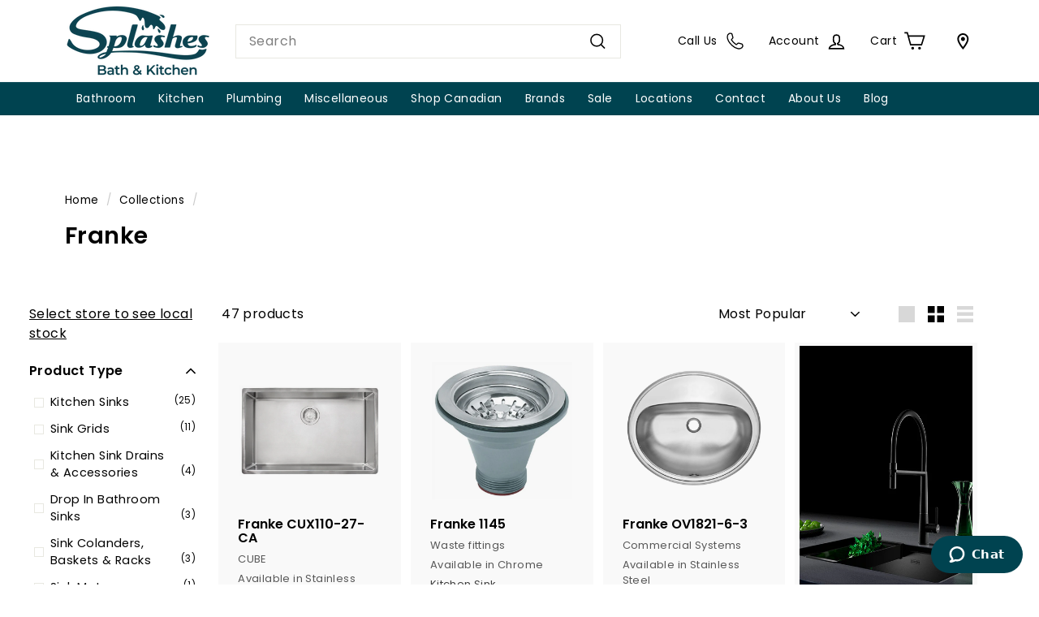

--- FILE ---
content_type: text/json
request_url: https://conf.config-security.com/model
body_size: 86
content:
{"title":"recommendation AI model (keras)","structure":"release_id=0x7f:6f:72:37:75:62:25:46:2a:5b:28:5d:2d:43:25:47:2b:6f:48:75:76:43:5b:29:56:67:47:73:5f;keras;l3jojey0t2kt7d6p974tj0k8uckqh512x9n8hz7efix11zbdwvw53dit75mbcc9nd1tt7zwn","weights":"../weights/7f6f7237.h5","biases":"../biases/7f6f7237.h5"}

--- FILE ---
content_type: text/javascript
request_url: https://splashes.com/cdn/shop/t/40/assets/bundle.chunk.bd5d0323.436.js
body_size: 5398
content:
"use strict";(globalThis.developmentBundleChunks=globalThis.developmentBundleChunks||[]).push([[436],{3271:(e,t,n)=>{n.d(t,{x:()=>b});var s=n(2421),o=n(3132),l=n(9676),r=n(2193),i=n.n(r),a=n(8667),c=n(1763),u=n(1112);const _=function(e){let{visibility:t}=e;return(0,l.iv)({display:"flex",flexDirection:"column",justifyContent:"center",height:"auto","& img":{visibility:t,flexShrink:"0",objectFit:"contain",maxWidth:"100%",maxHeight:"100%"}})};function m(e){const t=(0,c.a)(),n={fallback:"//cdn.searchspring.net/ajax_search/img/default_image.png",lazy:!0,...t?.components?.image,...e,...e.theme?.components?.image},{alt:s,src:o,fallback:r,hoverSrc:m,lazy:p,onMouseOver:d,onMouseOut:f,onError:h,onLoad:g,onClick:y,disableStyles:v,className:b,style:x}=n,[Z,S]=(0,a.eJ)("hidden"),[k,w]=(0,a.eJ)(!1),N=(0,a.sO)("");(0,a.d4)((function(){N.current=o})),N.current&&N.current!=o&&S("hidden");const T={};return v?x&&(T.css=[x]):T.css=[_({visibility:Z}),x],(0,l.tZ)(u.n,null,(0,l.tZ)("div",{...T,className:i()("ss__image",b)},(0,l.tZ)("img",{src:(k?m:o)||r,alt:s,title:s,loading:p?"lazy":void 0,onLoad:function(e){S("visible"),g&&g(e)},onClick:function(e){return y&&y(e)},onError:function(e){e.target.src=r||"",h&&h(e)},onMouseOver:function(e){m&&w(!0),d&&d(e)},onMouseOut:function(e){m&&w(!1),f&&f(e)}})))}const p=function(e){let{position:t}=e;return(0,l.iv)({display:"inline-block",position:"absolute",...t})},d=(0,o.Pi)((function(e){const t=(0,c.a)(),n={position:{top:0,left:0},...t?.components?.badge,...e,...e.theme?.components?.badge},{content:s,children:o,position:r,disableStyles:a,className:_,style:m}=n,d={};return a?m&&(d.css=[m]):d.css=[p({position:r}),m],(0,l.tZ)(u.n,null,(0,l.tZ)("div",{...d,className:i()("ss__badge",_)},s||o))}));const f=function(e){let{theme:t}=e;return(0,l.iv)({color:t?.colors?.primary,"&.ss__price--strike":{textDecoration:"line-through",color:"initial"}})};function h(e){const t=(0,c.a)(),n={...t,...e.theme},o={symbol:"$",decimalPlaces:2,padDecimalPlaces:!0,thousandsSeparator:",",decimalSeparator:".",symbolAfter:!1,lineThrough:!1,...t?.components?.price,...e,...e.theme?.components?.price},{lineThrough:r,value:a,symbol:_,decimalPlaces:m,padDecimalPlaces:p,thousandsSeparator:d,decimalSeparator:h,symbolAfter:g,raw:y,disableStyles:v,className:b,style:x}=o,Z=(k={symbol:_,decimalPlaces:m,padDecimalPlaces:p,thousandsSeparator:d,decimalSeparator:h,symbolAfter:g},function(e,t){const n={symbol:"",decimalPlaces:3,padDecimalPlaces:!0,thousandsSeparator:"",decimalSeparator:".",symbolAfter:!1,...t};if("number"!=typeof e||Number.isNaN(e))return;const s=function(e,t){const n=e.toString(),s=n.indexOf("."),o=-1==s?n.length:1+s+(t||-1);return n.substr(0,o)}(e,n.decimalPlaces).split(".");s[0]=s[0].replace(/(\d)(?=(\d{3})+(?!\d))/g,"$1"+n.thousandsSeparator),n.decimalPlaces>0&&n.padDecimalPlaces&&(s[1]=(s[1]||"").padEnd(n.decimalPlaces,"0"));let o=s.join(n.decimalSeparator);return n.symbolAfter?o+=n.symbol:o=n.symbol+o,o}(a,{symbol:"$",thousandsSeparator:",",decimalPlaces:2,...k})),S={};var k;return v?x&&(S.css=[x]):S.css=[f({theme:n}),x],y?(0,l.tZ)(s.HY,null,Z):(0,l.tZ)(u.n,null,(0,l.tZ)("span",{...S,className:i()("ss__price",{"ss__price--strike":r},b)},Z))}var g=n(1271),y=n(6440),v=n(4917);const b=(0,o.Pi)((function(e){const t=(0,c.a)(),n={layout:v.Ar.GRID,...t?.components?.result,...e,...e.theme?.components?.result},{result:o,hideBadge:r,hideTitle:a,hidePricing:_,hideImage:p,detailSlot:f,fallback:b,disableStyles:x,className:Z,layout:S,onClick:k,style:w,controller:N}=n,T=o?.mappings?.core,C={className:"ss__result__price",...t?.components?.price,...(0,g.r)({disableStyles:x}),theme:n.theme},A={className:"ss__result__badge",content:"Sale",...t?.components?.badge,...(0,g.r)({disableStyles:x}),theme:n.theme},H={className:"ss__result__image",alt:T?.name,src:T?.imageUrl,...t?.components?.image,...(0,g.r)({disableStyles:x,fallback:b}),theme:n?.theme},z=Boolean(T?.msrp&&T.price&&1*T?.msrp>1*T?.price);let O=T?.name;n.truncateTitle&&(O=function(e,t,n){if("string"!=typeof e||e.length<=t)return e;const s=e.lastIndexOf(" ",t),o=-1!=s?s:t-1;return e.substr(0,o)+(n||"")}(T?.name||"",n.truncateTitle.limit,n.truncateTitle.append));const P={};return x?w&&(P.css=[w]):P.css=[(0,l.iv)({"&.ss__result--grid":{display:"flex",flexDirection:"column",height:"100%","& .ss__result__image-wrapper":{flex:"1 0 auto",minHeight:"0%"}},"&.ss__result--list":{display:"flex",flexDirection:"row","& .ss__result__image-wrapper":{flex:"0 0 33%"},"& .ss__result__details":{flex:"1 1 auto",textAlign:"left",marginLeft:"20px",padding:0}},"& .ss__result__image-wrapper":{position:"relative","& .ss__result__badge":{background:"rgba(255, 255, 255, 0.5)",padding:"10px"}},"& .ss__result__details":{padding:"10px",textAlign:"center","& .ss__result__details__title":{marginBottom:"10px",fontSize:"0.87em"},"& .ss__result__details__pricing":{marginBottom:"10px","& .ss__result__price":{fontSize:"1.2em"},"& .ss__price--strike":{fontSize:"80%"}},"& .ss__result__details__button":{marginBottom:"10px"}}}),w],T?(0,l.tZ)(u.n,null,(0,l.tZ)("div",{...P,className:i()("ss__result",`ss__result--${S}`,Z)},(0,l.tZ)("div",{className:"ss__result__image-wrapper"},(0,l.tZ)("a",{href:T.url,onClick:function(e){k&&k(e),N?.track?.product?.click(e,o)}},!r&&z&&(0,l.tZ)(d,{...A}),!p&&(0,l.tZ)(m,{...H}))),(0,l.tZ)("div",{className:"ss__result__details"},!a&&(0,l.tZ)("div",{className:"ss__result__details__title"},(0,l.tZ)("a",{href:T.url,onClick:function(e){k&&k(e),N?.track?.product?.click(e,o)},dangerouslySetInnerHTML:{__html:O||""}})),!_&&(0,l.tZ)("div",{className:"ss__result__details__pricing"},T.msrp&&T.price&&T.price<T.msrp?(0,l.tZ)(s.HY,null,(0,l.tZ)(h,{...C,value:T.msrp,lineThrough:!0})," ",(0,l.tZ)(h,{...C,value:T.price})):(0,l.tZ)(h,{...C,value:T.price})),(0,y.d)(f,{result:o})))):(0,l.tZ)(s.HY,null)}))},7320:(e,t,n)=>{n.d(t,{o:()=>a});var s=n(8667),o=Object.prototype.hasOwnProperty;function l(e,t,n){for(n of e.keys())if(r(n,t))return n}function r(e,t){var n,s,i;if(e===t)return!0;if(e&&t&&(n=e.constructor)===t.constructor){if(n===Date)return e.getTime()===t.getTime();if(n===RegExp)return e.toString()===t.toString();if(n===Array){if((s=e.length)===t.length)for(;s--&&r(e[s],t[s]););return-1===s}if(n===Set){if(e.size!==t.size)return!1;for(s of e){if((i=s)&&"object"==typeof i&&!(i=l(t,i)))return!1;if(!t.has(i))return!1}return!0}if(n===Map){if(e.size!==t.size)return!1;for(s of e){if((i=s[0])&&"object"==typeof i&&!(i=l(t,i)))return!1;if(!r(s[1],t.get(i)))return!1}return!0}if(n===ArrayBuffer)e=new Uint8Array(e),t=new Uint8Array(t);else if(n===DataView){if((s=e.byteLength)===t.byteLength)for(;s--&&e.getInt8(s)===t.getInt8(s););return-1===s}if(ArrayBuffer.isView(e)){if((s=e.byteLength)===t.byteLength)for(;s--&&e[s]===t[s];);return-1===s}if(!n||"object"==typeof e){for(n in s=0,e){if(o.call(e,n)&&++s&&!o.call(t,n))return!1;if(!(n in t)||!r(e[n],t[n]))return!1}return Object.keys(t).length===s}}return e!=e&&t!=t}function i(e){const t=(0,s.sO)(e),n=(0,s.sO)(0);return r(e,t.current)||(t.current=e,n.current+=1),(0,s.Ye)((function(){return t.current}),[n.current])}function a(e){if(!e||!Object.keys(e).length)return;const[t,n]=(0,s.eJ)(c(e));let o;const l=function(){o=u((function(){n(c(e))}),50),window.addEventListener("resize",o)};var r,a;return(0,s.d4)((function(){return l(),function(){return window.removeEventListener("resize",o)}}),[]),r=function(){n(c(e)),l()},a=[e],(0,s.d4)(r,[i(a)]),t}const c=function(e){let t;const n=window.innerWidth,s=Object.keys(e).map((function(e){return+e})).sort((function(e,t){return e-t})).map((function(t){return{[t]:e[t]}}));if(s.length){for(let e=0;e<s.length;e++){const o=s[e],l=parseInt(Object.keys(o)[0]);if(e+1===s.length||0===e&&n<l){t=s[e][l];break}{const o=parseInt(Object.keys(s[e+1])[0]);if(n>=l&&n<o){t=s[e][l];break}}}return t}return t},u=function(e){let t,n=arguments.length>1&&void 0!==arguments[1]?arguments[1]:200;return function(){for(var s=arguments.length,o=new Array(s),l=0;l<s;l++)o[l]=arguments[l];clearTimeout(t),t=window.setTimeout((function(){e.apply(void 0,o)}),n)}}},4917:(e,t,n)=>{var s,o,l;n.d(t,{Ar:()=>s,uw:()=>l}),function(e){e.GRID="grid",e.LIST="list"}(s||(s={})),function(e){e.VALUE="value",e.RANGE="range",e.RANGE_BUCKETS="range-buckets"}(o||(o={})),function(e){e.GRID="grid",e.PALETTE="palette",e.LIST="list",e.SLIDER="slider",e.HIERARCHY="hierarchy"}(l||(l={}))},6440:(e,t,n)=>{n.d(t,{d:()=>o});var s=n(2421);const o=function(e,t){if(e)return"string"==typeof e||"number"==typeof e||"boolean"==typeof e?e:Array.isArray(e)?e.map((function(e){return o(e,t)})):(0,s.Tm)(e,t)}},1436:(e,t,n)=>{n.r(t),n.d(t,{Autocomplete:()=>z});var s=n(2421),o=n(3434),l=n(8667),r=n(3132),i=n(9676),a=n(2193),c=n.n(a),u=n(2455),_=n.n(u),m=n(206),p=n(3563),d=n(8739),f=n(3271),h=n(4917),g=n(1271),y=n(1763),v=n(1112),b=n(7320);const x=function(e){let{columns:t,gapSize:n}=e;return(0,i.iv)({display:"flex",flexFlow:"row wrap",gap:n,gridTemplateRows:"auto",gridTemplateColumns:`repeat(${t}, 1fr)`,"& .ss__result":{boxSizing:"border-box",flex:"0 1 auto",width:`calc(${100/t}% - (${t-1} * ${n} / ${t} ) )`,marginRight:n,marginBottom:n,[`&:nth-of-type(${t}n)`]:{marginRight:"0"},[`&:nth-last-of-type(-n+${t})`]:{marginBottom:"0"}},"@supports (display: grid)":{display:"grid","& .ss__result":{width:"initial",margin:0}}})},Z=(0,r.Pi)((function(e){const t=(0,y.a)(),n={0:{columns:e.columns||1},540:{columns:e.columns||2},768:{columns:e.columns||3},991:{columns:e.columns||4}};let o={results:e.controller?.store?.results,columns:4,gapSize:"20px",layout:h.Ar.GRID,breakpoints:n,...t?.components?.results,...e,...e.theme?.components?.results};const l=(0,b.o)(o?.breakpoints||{}),r=_()(o?.theme||{},l?.theme||{},{arrayMerge:function(e,t){return t}});o={...o,...l,theme:r};const{disableStyles:a,className:u,layout:p,style:Z,controller:S}=o,k={className:"ss__results__result",...t?.components?.result,...(0,g.r)({disableStyles:a}),theme:o?.theme},w={className:"ss__results__inline-banner",...t?.components?.inlineBanner,...(0,g.r)({disableStyles:a}),theme:o?.theme};let N=o.results;o?.columns&&o?.rows&&o.columns>0&&o.rows>0&&(N=o.results?.slice(0,o.columns*o.rows));const T={};return a?Z&&(T.css=[Z]):T.css=[x({columns:p==h.Ar.LIST?1:o.columns,gapSize:o.gapSize}),Z],N?.length?(0,i.tZ)(v.n,null,(0,i.tZ)("div",{...T,className:c()("ss__results",`ss__results-${o.layout}`,u)},N.map((function(e){return e.type===m.z.BANNER?(0,i.tZ)(d.f,{...w,key:e.id,banner:e,layout:o.layout}):(0,i.tZ)(f.x,{key:e.id,...k,result:e,layout:o.layout,controller:S})})))):(0,i.tZ)(s.HY,null)}));var S=n(9204),k=n(2784),w=n(6440),N=n(5401);const T=function(e){let{inputViewportOffsetBottom:t,hideFacets:n,horizontalTerms:s,noResults:o,contentSlotExists:l,viewportMaxHeight:r,vertical:a,width:c,theme:u}=e;return(0,i.iv)({"&, & *, & *:before, & *:after":{boxSizing:"border-box"},display:"flex",flexDirection:a?"column":"row",flexWrap:s&&!a?"wrap":void 0,position:"absolute",zIndex:"10002",border:"1px solid #ebebeb",background:"#ffffff",width:c,maxWidth:"100vw",maxHeight:r&&t?`calc(100vh - ${t+10}px)`:void 0,overflowY:r&&s&&!a?"scroll":void 0,"&.ss__autocomplete--only-terms":{width:`${a||s||l?c:"150px"}`},".ss__autocomplete__title--trending, .ss__autocomplete__title--history, .ss__autocomplete__title--terms":{fontWeight:"normal",margin:0,color:"#c5c5c5",textTransform:"uppercase",padding:"10px","& h5":{fontSize:".8em",margin:0}},".ss__autocomplete__title--facets":{order:a?2:void 0},"& .ss__autocomplete__terms":{display:"flex",flexDirection:"column",flex:"1 1 auto",maxWidth:a||s?"auto":"150px",minWidth:"150px",order:1,background:"#f8f8f8","& .ss__autocomplete__terms__options":{display:a||s?"flex":void 0,justifyContent:"space-evenly",flexWrap:"wrap","& .ss__autocomplete__terms__option":{flexGrow:a||s?"1":void 0,textAlign:a||s?"center":void 0,wordBreak:"break-all","& a":{display:"block",padding:a||s?"10px 30px":"10px","& em":{fontStyle:"normal"}},"&.ss__autocomplete__terms__option--active":{background:"#fff","& a":{fontWeight:"bold",color:u?.colors?.primary}}}}},"& .ss__autocomplete__facets":{display:"flex",flex:"0 0 150px",flexDirection:a?"row":"column",columnGap:"20px",order:2,padding:a?"10px 20px":"10px",overflowY:a?void 0:"auto","& .ss__autocomplete__facet":{flex:a?"0 1 150px":void 0},".ss__facet-hierarchy-options__option.ss__facet-hierarchy-options__option--filtered~.ss__facet-hierarchy-options__option:not(.ss__facet-hierarchy-options__option--filtered)":{paddingLeft:0},".ss__facet-hierarchy-options__option.ss__facet-hierarchy-options__option--filtered:hover":{cursor:"pointer"},".ss__facet-palette-options__icon":{display:"none"}},"& .ss__autocomplete__content":{display:"flex",flex:"1 1 "+(n?"auto":"0%"),flexDirection:"column",justifyContent:"space-between",order:3,overflowY:"auto",margin:o?"0 auto":void 0,padding:a?"10px 20px":"10px","& .ss__banner.ss__banner--header, .ss__banner.ss__banner--banner":{marginBottom:"10px"},"& .ss__banner.ss__banner--footer":{margin:"10px 0"},"& .ss__autocomplete__content__results":{minHeight:"0%"},"& .ss__autocomplete__content__info":{padding:"10px",textAlign:o?"center":"right","& a":{fontWeight:"bold",color:u?.colors?.primary,"& .ss__icon":{marginLeft:"5px"}}}}})},C=(0,r.Pi)((function(e){const t=(0,y.a)();let n={termsTitle:"",trendingTitle:"Popular Searches",historyTitle:"Previously Searched",facetsTitle:"",contentTitle:"",width:"100%",...t?.components?.autocomplete,...e,...e.theme?.components?.autocomplete};const o=n.breakpoints||{0:{columns:2,rows:1,hideFacets:n.hideFacets??!0,vertical:n.vertical??!0,hideHistory:n.hideHistory??!1,hideTrending:n.hideTrending??!0},540:{columns:3,rows:1,vertical:n.vertical??!0,hideHistory:n.hideHistory??!1,hideTrending:n.hideTrending??!0,hideFacets:n.hideFacets??!0},768:{columns:2,rows:3}},r=(0,N.K)(),a=function(t){e.onFacetOptionClick&&e.onFacetOptionClick(t),le?.setFocused&&le?.setFocused()},u=function(t){e.onTermClick&&e.onTermClick(t),le?.setFocused&&le?.setFocused()},d={components:{facet:{limit:4,disableOverflow:!0,disableCollapse:!0,previewOnFocus:!0,valueProps:r},facetGridOptions:{columns:3,onClick:a},facetHierarchyOptions:{hideCount:!0,onClick:a},facetListOptions:{hideCheckbox:!0,hideCount:!0,onClick:a},facetPaletteOptions:{hideLabel:!0,columns:3,onClick:a},result:{hideBadge:!0}}},f=(0,b.o)(o)||{},x=_()(d,_()(n?.theme||{},f?.theme||{},{arrayMerge:function(e,t){return t}}),{arrayMerge:function(e,t){return t}});n={...n,...f,theme:x};let C=n.input,H=0;if(C){"string"==typeof C&&(C=document.querySelector(C));const e=C?.getBoundingClientRect();H=e?.bottom||0}const{hideTerms:z,hideFacets:O,hideContent:P,hideBanners:B,hideLink:$,hideHistory:R,hideTrending:E,retainTrending:L,retainHistory:D,horizontalTerms:j,vertical:F,termsTitle:I,trendingTitle:Y,historyTitle:M,facetsTitle:W,contentTitle:G,viewportMaxHeight:q,termsSlot:K,facetsSlot:U,contentSlot:V,resultsSlot:J,noResultsSlot:Q,linkSlot:X,onTermClick:ee,disableStyles:te,className:ne,width:se,style:oe,controller:le}=n,re={limit:2,...t?.components?.facets,...(0,g.r)({disableStyles:te}),theme:n.theme},ie={className:"ss__autocomplete__banner",...t?.components?.banner,...(0,g.r)({disableStyles:te}),theme:n.theme},ae={className:"ss__autocomplete__results",breakpoints:o,...t?.components?.results,...(0,g.r)({disableStyles:te}),theme:n.theme},ce={className:"ss__autocomplete__icon",icon:"angle-right",size:"10px",...t?.components?.icon,...(0,g.r)({disableStyles:te}),theme:n.theme},{search:ue,terms:_e,trending:me,results:pe,merchandising:de,pagination:fe,loaded:he,filters:ge,facets:ye,state:ve,loading:be}=le.store,xe=le.store.history||[];le&&"string"==typeof C&&(C=document.querySelector(C),(0,l.d4)((function(){le.bind()}),[]));const Ze=Boolean(C===ve.focusedInput)&&(_e.length>0||me?.length>0||xe?.length>0||ve.input&&le.store.loaded),Se=me?.filter((function(e){return e.active})).pop(),ke=xe?.filter((function(e){return e.active})).pop();let we=!1;me?.length&&(L&&le.store.loaded||!pe.length&&!ve.input)&&(we=!0);let Ne=!1;xe?.length&&(D&&le.store.loaded||!pe.length&&!ve.input)&&(Ne=!0),ve.input||!ke&&!Se||(xe?.length&&(Ne=!0),me?.length&&(we=!0));const Te=ye.length?ye.filter((function(e){return e.display!==h.uw.SLIDER})):[],Ce=(me?.length||xe.length)&&!he&&!be;let Ae=Boolean(pe.length>0||Object.keys(de.content).length>0||ue?.query?.string);(E&&Se||R&&ke)&&(Ae=!1);const He={};return te?oe&&(He.css=[oe]):He.css=[T({inputViewportOffsetBottom:H,hideFacets:O,horizontalTerms:j,noResults:Boolean(ue?.query?.string&&0===pe.length),contentSlotExists:Boolean(V),viewportMaxHeight:q,vertical:F,width:se,theme:x}),oe],Ze?(0,i.tZ)(v.n,null,(0,i.tZ)("div",{...He,className:c()("ss__autocomplete",ne,{"ss__autocomplete--only-terms":Ce}),onClick:function(e){return e.stopPropagation()}},!z&&(we||_e.length>0||K||!R&&xe.length>0)&&(0,i.tZ)("div",{className:c()("ss__autocomplete__terms",{"ss__autocomplete__terms-trending":we})},K?(0,w.d)(K,{terms:_e,trending:me,termsTitle:I,trendingTitle:Y,showTrending:we,history:xe,historyTitle:M,valueProps:r,emIfy:A,onTermClick:ee,controller:le}):(0,i.tZ)(s.HY,null,_e.length>0?(0,i.tZ)("div",{className:"ss__autocomplete__terms__suggestions"},I?(0,i.tZ)("div",{className:"ss__autocomplete__title ss__autocomplete__title--terms ss__autocomplete__title--suggestions"},(0,i.tZ)("h5",null,I)):null,(0,i.tZ)("div",{className:"ss__autocomplete__terms__options",role:"list","aria-label":I},_e.map((function(e,t){return(0,i.tZ)("div",{className:c()("ss__autocomplete__terms__option",{"ss__autocomplete__terms__option--active":e.active})},(0,i.tZ)("a",{onClick:function(e){return u(e)},href:e.url.href,...(0,N.K)(e.preview),role:"link","aria-label":`item ${t+1} of ${_e.length}, ${e.value}`},A(e.value,ve.input||"")))}))),U?(0,i.tZ)("div",{className:"ss__autocomplete__facets"},(0,w.d)(U,{facets:Te,merchandising:de,facetsTitle:W,hideBanners:B,controller:le,valueProps:r})):Te.length>0&&(0,i.tZ)(s.HY,null,W&&F?(0,i.tZ)("div",{className:c()("ss__autocomplete__title","ss__autocomplete__title--facets")},(0,i.tZ)("h5",null,W)):null,(0,i.tZ)("div",{className:"ss__autocomplete__facets"},W&&!F?(0,i.tZ)("div",{className:c()("ss__autocomplete__title","ss__autocomplete__title--facets")},(0,i.tZ)("h5",null,W)):null,(0,i.tZ)(k.m,{...re,facets:Te}),B?null:(0,i.tZ)(S.j,{...ie,content:de.content,type:m.z.LEFT})))):null,we&&!E?(0,i.tZ)("div",{className:"ss__autocomplete__terms__trending"},Y?(0,i.tZ)("div",{className:"ss__autocomplete__title ss__autocomplete__title--trending"},(0,i.tZ)("h5",null,Y)):null,(0,i.tZ)("div",{className:"ss__autocomplete__terms__options",role:"list","aria-label":Y},me.map((function(e,t){return(0,i.tZ)("div",{className:c()("ss__autocomplete__terms__option",{"ss__autocomplete__terms__option--active":e.active})},(0,i.tZ)("a",{onClick:function(e){return u(e)},href:e.url.href,...(0,N.K)(e.preview),role:"link","aria-label":`item ${t+1} of ${me.length}, ${e.value}`},A(e.value,ve.input||"")))})))):null,Ne&&!R?(0,i.tZ)("div",{className:"ss__autocomplete__terms__history"},M?(0,i.tZ)("div",{className:"ss__autocomplete__title ss__autocomplete__title--history"},(0,i.tZ)("h5",null,M)):null,(0,i.tZ)("div",{className:"ss__autocomplete__terms__options",role:"list","aria-label":M},xe.map((function(e,t){return(0,i.tZ)("div",{className:c()("ss__autocomplete__terms__option",{"ss__autocomplete__terms__option--active":e.active})},(0,i.tZ)("a",{onClick:function(e){return u(e)},href:e.url.href,...(0,N.K)(e.preview),role:"link","aria-label":`item ${t+1} of ${xe.length}, ${e.value}`},A(e.value,ve.input||"")))})))):null)),P?null:V?(0,i.tZ)("div",{className:"ss__autocomplete__content"},(0,w.d)(V,{results:pe,merchandising:de,search:ue,pagination:fe,filters:ge,controller:le})):Ae?(0,i.tZ)("div",{className:"ss__autocomplete__content"},(0,i.tZ)(s.HY,null,B?null:(0,i.tZ)(S.j,{...ie,content:de.content,type:m.z.HEADER}),B?null:(0,i.tZ)(S.j,{...ie,content:de.content,type:m.z.BANNER}),pe.length>0?(0,i.tZ)("div",{className:"ss__autocomplete__content__results"},J?(0,w.d)(J,{results:pe,contentTitle:G,controller:le}):(0,i.tZ)(s.HY,null,G&&pe.length>0?(0,i.tZ)("div",{className:c()("ss__autocomplete__title","ss__autocomplete__title--content")},(0,i.tZ)("h5",null,G)):null,(0,i.tZ)(Z,{results:pe.slice(0,4),...ae,controller:le}))):(0,i.tZ)("div",{className:"ss__autocomplete__content__no-results"},Q?(0,w.d)(Q,{search:ue,pagination:fe,controller:le}):(0,i.tZ)(s.HY,null,(0,i.tZ)("p",null,'No results found for "',ue.originalQuery?.string||ue.query?.string,'".'),(0,i.tZ)("p",null,"Please try another search."))),B?null:(0,i.tZ)(S.j,{...ie,content:de.content,type:m.z.FOOTER}),$?null:X?(0,w.d)(X,{search:ue,results:pe,pagination:fe,filters:ge,controller:le}):ue?.query?.string&&pe.length>0?(0,i.tZ)("div",{className:"ss__autocomplete__content__info"},(0,i.tZ)("a",{href:ve.url.href,onClick:function(){return le?.setFocused&&le.setFocused()}},"See ",fe.totalResults," ",ge.length>0?"filtered":""," result",1==fe.totalResults?"":"s",' for "',ue.query.string,'"',(0,i.tZ)(p.J,{...ce}))):null)):null)):(0,i.tZ)(s.HY,null)})),A=function(e,t){if(e&&t){const n=e.match(H(t));if(t&&e&&n&&"number"==typeof n.index){const o=e.slice(0,n.index),l=e.slice(n.index+t.length,e.length);return(0,i.tZ)(s.HY,null,o?(0,i.tZ)("em",null,o):"",t,l?(0,i.tZ)("em",null,l):"")}}return(0,i.tZ)(s.HY,null,(0,i.tZ)("em",null,e))},H=function(e){return e?.replace(/[.*+?^${}()|[\]\\]/g,"\\$&")},z=(0,o.Pi)((function(e){const{controller:t,input:n}=e;return(0,s.h)(C,{controller:t,input:n})}))}}]);

--- FILE ---
content_type: text/javascript
request_url: https://splashes.com/cdn/shop/t/40/assets/bundle.chunk.bd5d0323.625.js
body_size: 6219
content:
"use strict";(globalThis.developmentBundleChunks=globalThis.developmentBundleChunks||[]).push([[625,361],{9595:(t,e,l)=>{l.d(e,{dQ:()=>n,l:()=>r});var i=l(2421),s=l(8667);const a=(0,i.kr)(null),n=function(t){let{children:e,controller:l}=t;return(0,i.h)(a.Provider,{value:l},e)},o=function(){return(0,s.qp)(a)};function r(t){return function(e){return(0,i.h)(t,{controller:o(),...e})}}},1625:(t,e,l)=>{l.r(e),l.d(e,{Content:()=>N});var i=l(2421),s=l(3434),a=l(1551),n=l(9595),o=l(2784),r=l(9204),c=l(8667),d=l(9676),h=l(2193),u=l.n(h),p=l(1271),g=l(6440),_=l(1763),v=l(1112);const f={overlay:function(t){let{color:e,transitionSpeed:l}=t;return(0,d.iv)({transition:`background ${l} ease 0s, left 0s ease ${l}`,position:"fixed",zIndex:"10003",height:"100%",width:"100%",top:"0",left:"-100%","&.ss__overlay--active":{transition:`background ${l} ease, left 0s ease`,background:e,left:"0"}})}};function m(t){const e=(0,_.a)(),l={color:"rgba(0,0,0,0.8)",transitionSpeed:"0.25s",...e?.components?.overlay,...t,...t.theme?.components?.overlay},{active:i,color:s,transitionSpeed:a,onClick:n,disableStyles:o,className:r,style:c}=l,h={};return o?c&&(h.css=[c]):h.css=[f.overlay({color:s,transitionSpeed:a}),c],(0,d.tZ)(v.n,null,(0,d.tZ)("div",{onClick:function(t){return n&&i&&n(t)},className:u()("ss__overlay",{"ss__overlay--active":i},r),...h}))}const b=function(t){let{isActive:e,width:l,transitionSpeed:i,slideDirection:s}=t;return(0,d.iv)({display:"block",position:"fixed",transition:`${s||"left"} ${i}`,left:"left"==s?e?"0":`-${l}`:"right"!=s?"0":"initial",right:"right"==s?e?"0":`-${l}`:"initial",bottom:"bottom"==s?e?"0":"-100vh":"initial",top:"top"==s?e?"0":"-100vh":"bottom"==s?"initial":"0",height:"100%",zIndex:"10004",width:l?.endsWith("%")&&parseInt(l.split("%")[0])>90?l:"90%",maxWidth:l,padding:"10px",background:"#fff",boxSizing:"border-box",overflowY:"auto"})};function y(t){const e=(0,_.a)(),l={active:!1,displayAt:"",slideDirection:"left",width:"300px",buttonContent:"click me",overlayColor:"rgba(0,0,0,0.8)",transitionSpeed:"0.25s",...e?.components?.slideout,...t,...t.theme?.components?.slideout},{children:s,active:n,buttonContent:o,noButtonWrapper:r,width:h,displayAt:f,transitionSpeed:y,overlayColor:w,slideDirection:x,disableStyles:k,className:C,style:L}=l,S={className:"ss__slideout__overlay",...e?.components?.overlay,...(0,p.r)({disableStyles:k,color:w,transitionSpeed:y}),theme:l?.theme},[j,H]=(0,c.eJ)(Boolean(n)),[M,A]=(0,c.eJ)(Boolean(n)),N=function(){j?setTimeout((function(){A(!M)}),250):A(!j),H(!j),document.body.style.overflow=j?"hidden":""},z=(0,a.a)(f,(function(){document.body.style.overflow=""}));document.body.style.overflow=z&&j?"hidden":"";const F={};return k?L&&(F.css=[L]):F.css=[b({isActive:j,width:h,transitionSpeed:y,slideDirection:x}),L],z?(0,d.tZ)(v.n,null,o&&(r?(0,g.d)(o,{toggleActive:N,active:j}):(0,d.tZ)("div",{className:"ss__slideout__button",onClick:function(){return N()}},(0,g.d)(o,{active:j}))),(0,d.tZ)("div",{className:u()("ss__slideout",C,{"ss__slideout--active":j}),...F},M&&(0,g.d)(s,{toggleActive:N,active:j})),(0,d.tZ)(m,{...S,active:j,onClick:N})):(0,d.tZ)(i.HY,null)}var w=l(8739);l(8361);const x=(0,n.l)((0,s.Pi)((function(t){const e=t.controller,{results:l}=e.store;return(0,i.h)("div",{id:"searchSpringProducts"},(0,i.h)("div",{class:"new-grid product-grid collection-grid inview productsGrid",id:"searchSpringProductGrid","data-view":"small","data-scroll-to":!0},l.map((function(t){return(0,i.h)(i.HY,null,(0,i.h)("div",{key:t.id,className:"ss__result__wrapper grid-item grid-product product-grid-item","data-product-handle":t.attributes.handle,"data-product-id":t.id,"data-product-grid-item":!0},{banner:(0,i.h)(w.f,{banner:t})}[t.type]||(0,i.h)(k,{result:t})))}))))}))),k=(0,n.l)((0,s.Pi)((function(t){const{custom:e,result:l,controller:s}=t,{attributes:a,mappings:{core:n}}=l,o=l.attributes.tags?.map((function(t){if(t.includes("@Series="))return t.replace("@Series=","").replace("-"," ")})),r=l.id,c=l.attributes.handle,d=Boolean(a.ss_on_sale),h=l.attributes.tags?.map((function(t){if(t.includes("@Product-Type=")){let e=t.replace("@Product-Type=","").replace("---","/");return e=e.replace("-&-","/"),e=e.replace("-"," ").replace(/[^/0-9a-zA-Z ]/g," "),e}})),u=l.attributes.tags?.map((function(t){if(t.includes("@Finish="))return t.replace("@Finish=","").replace("-"," ").replace(/[^0-9a-zA-Z ]/g," ")}));let p=!1;l.attributes.tags?.map((function(t){(t.includes("filter-OwnedOrOperated-Canada")||t.includes("@Origin=Canada"))&&(p=!0)}));var g=l.attributes.tags;const _=("Available-true",g.some((function(t){return"Available-true"===t})));let v=l.attributes.image;v&&(v=v.replace(".jpg","_160x.jpg")+" 160w,",v=v+l.attributes.image.replace(".jpg","_200x.jpg")+" 200w,",v=v+l.attributes.image.replace(".jpg","_280x.jpg")+" 280w,",v=v+l.attributes.image.replace(".jpg","_360x.jpg")+" 360w,",v=v+l.attributes.image.replace(".jpg","_540x.jpg")+" 540w,",v=v+l.attributes.image.replace(".jpg","_720x.jpg")+" 720w,",v=v+l.attributes.image.replace(".jpg","_900x.jpg")+" 900w,");let f=l.attributes.ss_image_hover;f&&(f=f.replace("_600x600.jpg","_160x.jpg"),f=f+l.attributes.ss_image_hover.replace("_600x600.jpg","_200x.jpg")+" 200w,",f=f+l.attributes.ss_image_hover.replace("_600x600.jpg","_280x.jpg")+" 280w,",f=f+l.attributes.ss_image_hover.replace("_600x600.jpg","_360x.jpg")+" 360w,",f=f+l.attributes.ss_image_hover.replace("_600x600.jpg","_540x.jpg")+" 540w,",f=f+l.attributes.ss_image_hover.replace("_600x600.jpg","_720x.jpg")+" 720w,",f=f+l.attributes.ss_image_hover.replace("_600x600.jpg","_900x.jpg")+" 900w,");let m=!1;f&&f.includes("spinSet_")&&(m=!0);let b="btn btn--circle btn--icon  small--hide quick-product__btn quick-product__btn--not-ready js-modal-open-quick-modal-";b+=r;let y=0;y=l.attributes.ss_available?.map((function(t,e){return l.attributes.ss_available[0]}));let w=l.attributes.mfield_sheret_pickuponly;w=!(!w||"PickUp"!==w);let x=l.attributes.ss_id,k=l.attributes.variant_compare_at_price,C=l.attributes.variant_compare_at_price,L=l.attributes.variant_price,S=0;k&&(k*=1,k=parseFloat(k.toFixed(2)),S=k-n.price,S>0&&(S=S.toFixed(2)));let j=0;n.price>0&&(j=n.price,j=parseFloat(j.toFixed(2)));let H=!1;n.price<1&&(H=!0);const M=function(){return(0,i.h)(i.HY,null,(0,i.h)("div",{class:"star-container yotpo-sr-star-full",style:"display: flex; flex-direction: row; margin-right: 1.5px;"},(0,i.h)("svg",{viewBox:"0 0 18 18",tabindex:"0",xmlns:"http://www.w3.org/2000/svg",role:"img",width:"14",height:"14","aria-label":"Star 1 out of 5"},(0,i.h)("defs",null,(0,i.h)("linearGradient",{"aria-hidden":"true",id:"yotpo_stars_gradient_0.7427194276866076"},(0,i.h)("stop",{offset:"100%","stop-color":"#149E98"}),(0,i.h)("stop",{"stop-opacity":"1",offset:"100%","stop-color":"#FFFFFF"}))),(0,i.h)("path",{"aria-hidden":"true",style:"pointer-events: none;",d:"M9 14.118L14.562 17.475L13.086 11.148L18 6.891L11.529 6.342L9 0.375L6.471 6.342L0 6.891L4.914 11.148L3.438 17.475L9 14.118Z",stroke:"#149E98",fill:"#149E98"}))))},A=function(){return(0,i.h)(i.HY,null,(0,i.h)("div",{class:"star-container yotpo-sr-star-half",style:"display: flex; flex-direction: row;"},(0,i.h)("svg",{viewBox:"0 0 18 18",tabindex:"0",xmlns:"http://www.w3.org/2000/svg",role:"img",width:"14",height:"14","aria-label":"Star 5 out of 5"},(0,i.h)("defs",null,(0,i.h)("linearGradient",{"aria-hidden":"true",id:"yotpo_stars_gradient_0.3725492334030118"},(0,i.h)("stop",{offset:"51%","stop-color":"#149E98"}),(0,i.h)("stop",{"stop-opacity":"1",offset:"51%","stop-color":"#FFFFFF"}))),(0,i.h)("path",{"aria-hidden":"true",style:"pointer-events: none;",d:"M9 14.118L14.562 17.475L13.086 11.148L18 6.891L11.529 6.342L9 0.375L6.471 6.342L0 6.891L4.914 11.148L3.438 17.475L9 14.118Z",stroke:"#149E98",fill:"url('#yotpo_stars_gradient_0.3725492334030118')"}))))},N=function(){return(0,i.h)(i.HY,null," ",(0,i.h)("div",{class:"star-container yotpo-sr-star-empty",style:"display: flex; flex-direction: row;"},(0,i.h)("svg",{viewBox:"0 0 18 18",tabindex:"0",xmlns:"http://www.w3.org/2000/svg",role:"img",width:"14",height:"14","aria-label":"Star 5 out of 5"},(0,i.h)("defs",null,(0,i.h)("linearGradient",{"aria-hidden":"true",id:"yotpo_stars_gradient_0.16698442613049203"},(0,i.h)("stop",{offset:"0%","stop-color":"#149E98"}),(0,i.h)("stop",{"stop-opacity":"1",offset:"0%","stop-color":"#FFFFFF"}))),(0,i.h)("path",{"aria-hidden":"true",style:"pointer-events: none;",d:"M9 14.118L14.562 17.475L13.086 11.148L18 6.891L11.529 6.342L9 0.375L6.471 6.342L0 6.891L4.914 11.148L3.438 17.475L9 14.118Z",stroke:"#149E98",fill:"url(#yotpo_stars_gradient_0.16698442613049203)"}))))};return l&&(0,i.h)("div",{class:"grid-item__content"},(0,i.h)("div",{class:"grid-product__actions ss-product-actions","data-product-id":r,"data-product-handle":c},(0,i.h)("quick-shop",{class:"ss-quick-shop","data-product-id":r,"data-product-handle":c},(0,i.h)("tool-tip-trigger",{class:"tool-tip-trigger","data-tool-tip":"QuickShop","data-tool-tip-classes":"quick-shop-modal"},(0,i.h)("span",{class:"tool-tip-trigger__content","data-tool-tip-trigger-content":""}),(0,i.h)("button",{type:"button",class:"btn btn--circle btn--icon quick-product__btn js-modal-open-quick-modal-"+r+" small--hide",title:"Quick shop",tabindex:"-1","data-handle":c},(0,i.h)("svg",{"aria-hidden":"true",focusable:"false",role:"presentation",class:"icon icon-search icon--line",viewBox:"0 0 64 64"},(0,i.h)("path",{class:"cls-1",d:"M47.16 28.58A18.58 18.58 0 1 1 28.58 10a18.58 18.58 0 0 1 18.58 18.58zM54 54L41.94 42"})),(0,i.h)("span",{class:"icon__fallback-text visually-hidden"},"Quick shop"))),(0,i.h)("script",{type:"module"},"import 'components/tool-tip-trigger'")),(0,i.h)("script",{type:"module"},"import 'components/quick-shop'"),"1"==y&&1==_&&0==w&&!H&&(0,i.h)(i.HY,null,"  ",(0,i.h)("quick-add",null,(0,i.h)("button",{type:"button",class:"text-link quick-add-btn",title:"Add to cart","data-id":x,"data-single-variant-quick-add":!0},(0,i.h)("span",{class:"btn btn--circle btn--icon"},(0,i.h)("svg",{"aria-hidden":"true",focusable:"false",role:"presentation",class:"icon icon-plus icon--line",viewBox:"0 0 64 64"},(0,i.h)("path",{class:"cls-1",d:"M32 9v46m23-23H9"})),(0,i.h)("span",{class:"icon__fallback-text visually-hidden"},"Add to cart")))),(0,i.h)("script",{type:"module"},"import 'components/quick-add'")," ")),(0,i.h)("a",{href:n.url,onClick:function(t){return s.track.product.click(t,l)},class:"grid-item__link"},(0,i.h)("div",{class:"grid-product__image-wrap"},d&&(0,i.h)("div",{class:"grid-product__tags"},(0,i.h)("div",{class:"grid-product__tag grid-product__tag--sale"},"Sale")),p&&(0,i.h)("span",{class:"grid-product_bf_sale_tag"},(0,i.h)("svg",{id:"Layer_1",xmlns:"http://www.w3.org/2000/svg",version:"1.1",width:"24",height:"24",viewBox:"0 0 200 200"},(0,i.h)("polygon",{fill:"#dc3545",class:"st0",points:"185.7 94.4 159.1 92.8 160 76.3 128.2 94 145.7 39.9 122.7 45.7 100 6.3 77.3 45.7 54.3 39.9 71.8 94 40 76.3 40.9 92.8 14.3 94.4 33.8 119.8 20.3 131.6 67.4 141.1 56.8 157.6 95.6 157.6 91.1 193.7 108.9 193.7 104.4 157.6 143.2 157.6 132.6 141.1 179.7 131.6 166.2 119.8 185.7 94.4"}))),"0"==y&&(0,i.h)("div",{class:"grid-product__tags"},(0,i.h)("div",{class:"grid-product__tag grid-product__tag--sold-out"},"Sold Out")),(0,i.h)("div",{class:"grid__image-ratio grid__image-ratio--square"},(0,i.h)("img",{class:"grid__image-contain",style:"opacity: 10;",src:n.imageUrl}),(0,i.h)("img",{class:"grid__image-contain image-style--square",alt:n.name,src:v,loading:"lazy",class:" grid__image-contain image-style--square image-element",sizes:"30vw","data-animate":"fadein"})),f&&!m&&(0,i.h)("div",{class:"grid-product__secondary-image small--hide"},(0,i.h)("img",{class:"grid__image-contain lazyautosizes lazyloaded","data-widths":"[160, 200, 280, 360, 540, 720, 900]","data-aspectratio":"1.0","data-sizes":"auto",alt:n.name,"data-srcset":f,srcset:f}))),(0,i.h)("div",{class:"grid-item__meta"},(0,i.h)("div",{class:"grid-item__meta-main"},(0,i.h)("h3",{class:"grid-product__title h3-product-title"}," ",n.brand," ",n.sku),(0,i.h)("div",{class:"grid-product__vendor"},o," "),(0,i.h)("div",{class:"grid-product__vendor"},"Available in ",u),(0,i.h)("div",{class:"grid-product__category"},h)),n.ratingCount&&n.rating&&(0,i.h)("div",{class:"grid-item__meta-secondary"},(0,i.h)("div",{class:"grid_product__reviews",id:"yotpo-star-rating-productgrid"},(0,i.h)("div",{class:"yotpo-widget-instance","data-yotpo-instance-id":"825218","data-yotpo-section-id":"product","data-yotpo-product-id":n.uid},(0,i.h)("div",{class:"yotpo-reviews-star-ratings-widget   yotpo-star-ratings-widget-override-css     yotpo-device-laptop yotpo-display-m",style:"display: flex; justify-content: left; flex-direction: row; margin-bottom: 5px;"},(0,i.h)("div",{class:"yotpo-widget-clear22"},(0,i.h)("div",{class:"yotpo-bottom-line-scroll-panel",style:"display: flex; align-items: flex-start; flex-flow: wrap;"},(0,i.h)("div",{class:"yotpo-sr-bottom-line-summary",style:"display: flex; flex-direction: row; align-items: flex-start; direction: ltr; cursor: pointer;"},(0,i.h)("div",{style:"display: flex; flex-direction: row; margin-left: 0px; margin-right: 6px; align-items: center; height: 24px;"},n.rating>4.7&&(0,i.h)((function(){return(0,i.h)(i.HY,null,(0,i.h)(M,null),(0,i.h)(M,null),(0,i.h)(M,null),(0,i.h)(M,null),(0,i.h)(M,null))}),null),n.rating<=4.7&&n.rating>4.3&&(0,i.h)((function(){return(0,i.h)(i.HY,null,(0,i.h)(M,null),(0,i.h)(M,null),(0,i.h)(M,null),(0,i.h)(M,null),(0,i.h)(A,null))}),null),n.rating<=4.3&&n.rating>3.7&&(0,i.h)((function(){return(0,i.h)(i.HY,null,(0,i.h)(M,null),(0,i.h)(M,null),(0,i.h)(M,null),(0,i.h)(M,null),(0,i.h)(N,null))}),null),n.rating<=3.7&&n.rating>3.3&&(0,i.h)((function(){return(0,i.h)(i.HY,null,(0,i.h)(M,null),(0,i.h)(M,null),(0,i.h)(M,null),(0,i.h)(A,null),(0,i.h)(N,null))}),null),n.rating<=3.3&&n.rating>2.7&&(0,i.h)((function(){return(0,i.h)(i.HY,null,(0,i.h)(M,null),(0,i.h)(M,null),(0,i.h)(M,null),(0,i.h)(N,null),(0,i.h)(N,null))}),null),n.rating<=2.7&&n.rating>2.3&&(0,i.h)((function(){return(0,i.h)(i.HY,null,(0,i.h)(M,null),(0,i.h)(M,null),(0,i.h)(A,null),(0,i.h)(N,null),(0,i.h)(N,null))}),null),n.rating<=2.3&&n.rating>1.7&&(0,i.h)((function(){return(0,i.h)(i.HY,null," ",(0,i.h)(M,null),(0,i.h)(M,null),(0,i.h)(N,null),(0,i.h)(N,null),(0,i.h)(N,null))}),null),n.rating<=1.7&&n.rating>1.3&&(0,i.h)((function(){return(0,i.h)(i.HY,null,(0,i.h)(M,null),(0,i.h)(A,null),(0,i.h)(N,null),(0,i.h)(N,null),(0,i.h)(N,null))}),null),n.rating<=1.3&&n.rating>=1&&(0,i.h)((function(){return(0,i.h)(i.HY,null," ",(0,i.h)(M,null),(0,i.h)(N,null),(0,i.h)(N,null),(0,i.h)(N,null),(0,i.h)(N,null))}),null)),(0,i.h)("div",{class:"yotpo-sr-bottom-line-right-panel",style:"display: flex;"},(0,i.h)("div",{class:"yotpo-sr-bottom-line-text yotpo-sr-bottom-line-text--right-panel",tabindex:"0",style:"white-space: nowrap; font-size: 14px; text-align: start; font-family: inherit;  opacity: 0.7; font-style: normal; font-weight: 300; color: rgb(44, 44, 44); padding-top: 2px; line-height: 28px;"}," ("+n.ratingCount+")"))))))))),(0,i.h)("div",{class:"grid-item__meta-secondary"},!d&&!H&&(0,i.h)("div",{class:"grid-product__price"},(0,i.h)("span",{class:"grid-product__price--current"},(0,i.h)("span",{"aria-hidden":"true"},"$"+L),(0,i.h)("span",{class:"visually-hidden"},n.price))),d&&k&&(0,i.h)("div",{class:"grid-product__price"},(0,i.h)("span",{class:"visually-hidden"},"Sale price"),(0,i.h)("span",{class:"grid-product__price--current"},(0,i.h)("span",{"aria-hidden":"true"},"$"+L),(0,i.h)("span",{class:"visually-hidden"},n.price)),(0,i.h)("span",{class:"visually-hidden"},"Regular price"),(0,i.h)("span",{class:"grid-product__price--original striked-price"},(0,i.h)("span",{"aria-hidden":"true"},"$"+C),(0,i.h)("span",{class:"visually-hidden"},"$"+C)))))),(0,i.h)("hr",null))}))),C=(0,n.l)((0,s.Pi)((function(t){const e=t.controller.store.search.didYouMean,l="customersupport@splashes.com";return(0,i.h)("div",{className:"ss__no-results"},(0,i.h)("div",{className:"ss__no-results__container"},e&&(0,i.h)("p",{className:"ss__did-you-mean"},"Your search did not yield any results. Did you mean ",(0,i.h)("a",{class:"ss_suggestion",href:e.url.href},e.string),"?")),(0,i.h)("div",{className:"ss__no-results__container"},(0,i.h)("p",null," "),(0,i.h)("h4",{style:"margin-bottom: 5px;"},"Suggestions"),(0,i.h)("ul",{className:"ss__no-results__suggestions"},(0,i.h)("li",null,"Check for misspellings."),(0,i.h)("li",null,'Remove possible redundant keywords (ie. "products").'),(0,i.h)("li",null,"Use other words to describe what you are searching for.")),(0,i.h)("h4",{style:"font-size:16px;"},"Still can't find what you're looking for?"," ",(0,i.h)("a",{href:"https://splashes.com/pages/contact",class:"ss_suggestion"},"Get In Touch")),(0,i.h)("hr",null),(0,i.h)("div",{className:"ss__no-results__container"},(0,i.h)("div",{className:"ss__no-results__contact"},(0,i.h)("div",{className:"ss__no-results__contact__phone"},(0,i.h)("h4",{style:"margin-bottom: 5px;"},"Call Us"),(0,i.h)("p",null,"1-833-998-5274 (Toll Free)"),(0,i.h)("p",null,"1-778-247-5274")),(0,i.h)("hr",null),(0,i.h)("div",{className:"ss__no-results__contact__email"},(0,i.h)("h4",{style:"margin-bottom: 5px;"},"Email Us"),(0,i.h)("p",null,(0,i.h)("a",{href:`mailto:${l}`,style:"font-size: 14px;"},l))),(0,i.h)("hr",null),(0,i.h)("div",{className:"ss__no-results__contact__hours"},(0,i.h)("h4",{style:"margin-bottom: 5px;"},"BUSINESS HOURS"),(0,i.h)("p",null,"Monday to Friday, 7 a.m. - 6 p.m. Pacific Time ( 10 a.m. - 9 p.m. Eastern Time)."),(0,i.h)("p",null,"Saturday, 8 a.m. - 4:30 p.m. Pacific Time ( 11 a.m. - 7:30 p.m. Eastern Time)."),(0,i.h)("p",null,"Sunday - Closed."))))))})));var L=l(9639);const S=(0,n.l)((0,s.Pi)((function(t){const e=t.controller,{sorting:l}=e.store;return 0!==l.length&&(0,i.h)("div",{class:"ss__facet-list-options ss__facet__facet-list-options ss-1xceipe"},(0,i.h)("select",{class:"ss__facet-options-list__option",name:"ss__sort--select",style:"font-weight: 500; font-size: 14px!important;",id:"ss__sort--select",onChange:function(t){const e=l.options.filter((function(e){return e.value==t.target.value})).pop();e&&e.url.go()}},l.options.map((function(t){return(0,i.h)("option",{class:"ss__facet-options-list__option",value:t.value,selected:t.value===l.current.value},"Sort By : ",t.label)}))))})));l(8263);var j,H=l(3910),M=l(6259);let A=(0,n.l)(j=(0,s.Pi)(j=class extends i.wA{render(){const t=this.props.controller,{store:{pagination:e}}=t;return e.getPages(5),e.totalPages>1&&(0,i.h)("div",{class:"text-center "},(0,i.h)("div",{class:"pagination pagination-custom ss__pagination"},e.next?(0,i.h)("div",{class:"grid__item text-center"},(0,i.h)("a",(0,M.Z)({},e.next.url.link,{class:"btn",title:"Next"}),(0,i.h)("span",null,"More Products"))):(0,i.h)("span",null)))}})||j)||j;const N=(0,s.Pi)((function(t){const e=t.controller,{store:l,store:{pagination:s,merchandising:c}}=e,d=(0,a.a)("(max-width: 767px)");return e.store.loaded&&(0,i.h)(n.dQ,{controller:e},(0,i.h)("div",{className:"ss__content grid collection-content"},(0,i.h)("div",{"data-sticky-sidebar":!0,class:"grid__item medium-up--one-fifth item-grid__sidebar"},(0,i.h)("div",{class:"collection-sidebar small--hide"},(0,i.h)("div",{class:"filter-wrapper small--hide"},(0,i.h)(H.Z,null),(0,i.h)(o.m,{facets:t.controller.store.facets})))),(0,i.h)("div",{class:"grid__item medium-up--four-fifths grid__item--content"},(0,i.h)(r.j,{content:c.content,type:"header"}),(0,i.h)(r.j,{content:c.content,type:"banner"}),s.totalResults>0?(0,i.h)("div",{class:"collection-grid__wrapper"},d&&l.facets.length&&l.pagination.totalResults&&(0,i.h)("div",{class:"collection-filter"},(0,i.h)("div",{class:"collection-filter__inner"},(0,i.h)("div",{class:"collection-filter__item collection-filter__item--drawer"},(0,i.h)(y,{buttonContent:(0,i.h)(z,null)},(0,i.h)(P,{facets:t.controller.store.facets}))),(0,i.h)("div",{class:"collection-filter__item collection-filter__item--right"},(0,i.h)(F,null)))),(0,i.h)(L.h,null),(0,i.h)(x,{results:l.results}),(0,i.h)(A,{pagination:l.pagination})):0===s.totalResults&&(0,i.h)(C,null)),(0,i.h)(r.j,{content:c.content,type:"footer"})))})),z=function(){return(0,i.h)("button",{type:"button",class:"collection-filter__btn text-link closed",id:"filterButton"},(0,i.h)("svg",{xmlns:"http://www.w3.org/2000/svg","aria-hidden":"true",focusable:"false",role:"presentation",class:"icon icon-filter icon--line",viewBox:"0 0 64 64",width:"20",height:"20"},(0,i.h)("path",{d:"M48 42h10",fill:"none",stroke:"currentColor"},"."),(0,i.h)("path",{d:"M48 42a5 5 0 1 1-5-5 5 5 0 0 1 5 5",fill:"none",stroke:"currentColor"}),(0,i.h)("path",{d:"M7 42h31",fill:"none",stroke:"currentColor"},"."),(0,i.h)("path",{d:"M16 22H6",fill:"none",stroke:"currentColor"},"."),(0,i.h)("path",{d:"M16 22a5 5 0 1 1 5 5 5 5 0 0 1-5-5",fill:"none",stroke:"currentColor"}),(0,i.h)("path",{d:"M57 22H26",fill:"none",stroke:"currentColor"},".")),"             Filter")},F=function(){return(0,i.h)("div",{class:"collection-filter__item collection-filter__item--right"},(0,i.h)("ul",{class:"no-bullets inline-list inline-list--no-wrap text-right"},(0,i.h)("li",null,(0,i.h)("button",{type:"button",class:"grid-view-btn grid-view-btn-large","data-view":"large",title:"Large"},(0,i.h)("svg",{xmlns:"http://www.w3.org/2000/svg","aria-hidden":"true",focusable:"false",role:"presentation",class:"icon icon-view-large",viewBox:"0 0 35 35",fill:"currentColor",width:"20",height:"20"},(0,i.h)("path",{d:"M0 0h35v35H0z"})),(0,i.h)("span",{class:"icon__fallback-text visually-hidden"},"Large"))),(0,i.h)("li",null,(0,i.h)("button",{type:"button",class:"grid-view-btn is-active grid-view-btn-small","data-view":"medium",title:"Small"},(0,i.h)("svg",{xmlns:"http://www.w3.org/2000/svg","aria-hidden":"true",focusable:"false",role:"presentation",class:"icon icon-view-small",viewBox:"0 0 35 35",fill:"currentColor",width:"20",height:"20"},(0,i.h)("path",{d:"M0 0h15v15H0zm20 0h15v15H20zM0 20h15v15H0zm20 0h15v15H20z"})),(0,i.h)("span",{class:"icon__fallback-text visually-hidden"},"Small"))),(0,i.h)("li",null,(0,i.h)("button",{type:"button",class:"grid-view-btn grid-view-btn-list","data-view":"list",title:"List"},(0,i.h)("svg",{xmlns:"http://www.w3.org/2000/svg","aria-hidden":"true",focusable:"false",role:"presentation",class:"icon icon-view-list",viewBox:"0 0 35 35",fill:"currentColor",width:"20",height:"20"},(0,i.h)("path",{d:"M0 0h35v8H0zm0 13h35v8H0zm0 14h35v8H0z","data-name":"Layer 2"})),(0,i.h)("span",{class:"icon__fallback-text visually-hidden"},"List")))))},P=function(t){const{toggleActive:e,active:l,facets:s}=t;return l&&(0,i.h)(i.HY,null,(0,i.h)("div",{"ng-if":"facets.length > 0",class:"ss-slideout-header ng-scope "},(0,i.h)("button",{type:"button",class:"collection-filter__btn text-link closed is-active",id:"filterButton",onClick:e},(0,i.h)("svg",{xmlns:"http://www.w3.org/2000/svg","aria-hidden":"true",focusable:"false",role:"presentation",class:"icon icon-filter icon--line",viewBox:"0 0 64 64",width:"20",height:"20"},(0,i.h)("path",{d:"M48 42h10",fill:"none",stroke:"currentColor"},"."),(0,i.h)("path",{d:"M48 42a5 5 0 1 1-5-5 5 5 0 0 1 5 5",fill:"none",stroke:"currentColor"}),(0,i.h)("path",{d:"M7 42h31",fill:"none",stroke:"currentColor"},"."),(0,i.h)("path",{d:"M16 22H6",fill:"none",stroke:"currentColor"},"."),(0,i.h)("path",{d:"M16 22a5 5 0 1 1 5 5 5 5 0 0 1-5-5",fill:"none",stroke:"currentColor"}),(0,i.h)("path",{d:"M57 22H26",fill:"none",stroke:"currentColor"},".")),(0,i.h)("span",null,"Filter"))),(0,i.h)(H.Z,null),(0,i.h)(S,null),(0,i.h)(o.m,{facets:s}))}},8263:(t,e,l)=>{l.d(e,{k:()=>h});var i=l(6259),s=l(2421),a=l(3434),n=l(9595),o=l(1575),r=l(8427),c=l(6993),d=l(2940);const h=(0,n.l)((0,a.Pi)((function(t){const{facets:e}=t.controller.store;return 0!==e.length&&(0,s.h)("div",{className:"ss__facets"},e.map((function(t){return(0,s.h)(u,{facet2:t})})))}))),u=(0,n.l)((0,a.Pi)((function(t){const{facet2:e}=t;return e&&"Collection"!=e.label&&(0,s.h)("div",{className:"ss__facet collection-sidebar__group collapsible-trigger-btn"},(0,s.h)("h5",{className:"ss__facet__header",onClick:function(){e.toggleCollapse()}},e.label),(0,s.h)("div",{className:`ss__facet--field-${e.field} ss__facet--display-${e.display} ${e.collapsed?"ss__facet--collapsed":""}`},(0,s.h)("div",{className:"collapsible-content__inner ss__facet-options"},{grid:(0,s.h)(o.v,{values:e.values}),palette:(0,s.h)(r.m,{values:e.values}),hierarchy:(0,s.h)(c.j,{values:e.values}),slider:(0,s.h)(d.C,{facet:e})}[e.display]||(0,s.h)(p,{facet:e}))))}))),p=(0,a.Pi)((function(t){const e=t.facet,l=e.refinedValues;return(0,s.h)("ul",{className:"ss__facet-options-list"},l?.map((function(t){return(0,s.h)("li",{className:`ss__facet-options-list__option\n\t\t\t\t\t${"Available"===e.label&&"1"==t.label?"available-instock":"available-outofstock"}\n\t\t\t\t\t${"Available"===e.label&&"Yes"==t.label?"available-instock":"available-outofstock"}\n\t\t\t\t\t${t.filtered?"ss__facet-options-list__option--active tag--active":""}`},(0,s.h)("span",{class:"tag__checkbox"}),(0,s.h)("a",(0,i.Z)({},t.url.link,{title:`Remove filter ${t.label}`}),"Available"===e.label?"1"==t.label?"In stock Only":"Out of stock":t.label,"Available"===e.label?"Yes"==t.label?"In stock Only":"Out of stock":t.label))})))}))},3910:(t,e,l)=>{l.d(e,{Z:()=>h});var i=l(6259),s=l(2421),a=l(3434),n=l(9595),o=(l(9639),window.localStorage.getItem("storeObject")),r=[],c=0,d="";o&&void 0!==typeof o&&(r=JSON.parse(o),c=r.id,d="In stock in : "+r.city);const h=(0,n.l)((0,a.Pi)((function(t){const e=t.controller,{store:{filters:l}}=e,a=e?.urlManager.remove("filter"),n=l?.map((function(t){if(t.label.includes("Price")){let e=t.label.replace("Price: ","").replaceAll("$","").split("-");if(null!=e&&e.length>1)return" Price : "+new Intl.NumberFormat("en-CA",{style:"currency",currency:"CAD"}).format(e[0])+" - "+new Intl.NumberFormat("en-CA",{style:"currency",currency:"CAD"}).format(e[1]);t.label}}));return 0!==l.length&&(0,s.h)("ul",{className:"ss__filters no-bullets tag-list tag-list--active-tags"},l.map((function(t){return(0,s.h)("li",{className:"ss__filters__filter tag tag--remove"},(0,s.h)("a",(0,i.Z)({},t.url.link,{class:"btn btn--small",title:`Remove filter ${t.label}`}),"Available: 1"===t.label||"Available: Yes"===t.label?"In stock":"Available: 0"===t.label||"Available: No"===t.label?"Out of stock":t.label.includes("Available in branch")&&d&&c>0?d:t.label.includes("Price")?n:t.label.replaceAll("-"," ")),(0,s.h)("svg",{"aria-hidden":"true",focusable:"false",role:"presentation",class:"icon icon-close",viewBox:"0 0 64 64"},(0,s.h)("path",{class:"cls-1",d:"M19 17.61l27.12 27.13m0-27.13L19 44.74"})))})),(0,s.h)("li",{className:"ss__filters__filter tag tag--remove"},(0,s.h)("a",(0,i.Z)({},a.link,{className:"ss-list-link ss__filters__clear-all btn btn--small"}),"Clear All")," ",(0,s.h)("svg",{"aria-hidden":"true",focusable:"false",role:"presentation",class:"icon icon-close",viewBox:"0 0 64 64"},(0,s.h)("path",{class:"cls-1",d:"M19 17.61l27.12 27.13m0-27.13L19 44.74"}))))})))},8361:(t,e,l)=>{l.r(e),l.d(e,{Recs:()=>y});var i=l(2421),s=l(3434),a=l(2859),n=l(3379),o=l.n(n),r=l(7795),c=l.n(r),d=l(569),h=l.n(d),u=l(8575),p=l.n(u),g=l(9216),_=l.n(g),v=l(4589),f=l.n(v),m=l(8807),b={attributes:{class:"ss-snap-bundle-styles"}};b.styleTagTransform=f(),b.setAttributes=p(),b.insert=h().bind(null,"head"),b.domAPI=c(),b.insertStyleElement=_(),o()(m.Z,b),m.Z&&m.Z.locals&&m.Z.locals;const y=(0,s.Pi)((function(t){const e=t.controller,l=e?.store;return e.store.loaded||e.store.loading||e.search(),l.results.length>0&&(0,i.h)(a.B,{controller:e,loop:"true",limit:"5",title:"Recommended Products"})}))},9639:(t,e,l)=>{l.d(e,{h:()=>a});var i=l(2421),s=l(3434);const a=(0,l(9595).l)((0,s.Pi)((function(t){const{controller:e}=t,{store:l,store:{merchandising:s,pagination:a,search:n}}=e,{sorting:o,custom:r}=e.store,c=(r.respondAt&&useMediaQuery(r.respondAt),l.pagination.totalResults-(l.merchandising.content?.inline?.length||0));return 0!==o.length&&(0,i.h)("div",{class:"collection-filter"},(0,i.h)("div",{class:"collection-filter__inner"},(0,i.h)("div",{class:"collection-filter__item small--hide",id:"searchCountFilter"},c," products"),(0,i.h)("div",{class:"collection-filter__item collection-filter__item--right small--hide"},(0,i.h)("div",{className:"ss__sorting collection-filter__sort",style:"border-right : none"},(0,i.h)("select",{name:"ss__sort--select",class:"select-sort",id:"ss__sort--select",onChange:function(t){const e=o.options.filter((function(e){return e.value==t.target.value})).pop();e&&e.url.go()}},o.options.map((function(t){return(0,i.h)("option",{value:t.value,selected:t.value===o.current.value},t.label)})))),(0,i.h)("ul",{class:"no-bullets inline-list text-right small--hide"},(0,i.h)("li",null,(0,i.h)("button",{type:"button",class:"grid-view-btn grid-view-btn-large","data-view":"large",title:"Large"},(0,i.h)("svg",{"aria-hidden":"true",focusable:"false",role:"presentation",class:"icon icon-view-large",viewBox:"0 0 35 35"},(0,i.h)("path",{d:"M0 0h35v35H0z"})),(0,i.h)("span",{class:"icon__fallback-text visually-hidden"},"Large"))),(0,i.h)("li",null,(0,i.h)("button",{type:"button",class:"grid-view-btn is-active grid-view-btn-small","data-view":"small",title:"Small"},(0,i.h)("svg",{"aria-hidden":"true",focusable:"false",role:"presentation",class:"icon icon-view-small",viewBox:"0 0 35 35"},(0,i.h)("path",{d:"M0 0h15v15H0zM20 0h15v15H20zM0 20h15v15H0zM20 20h15v15H20z"})),(0,i.h)("span",{class:"icon__fallback-text visually-hidden"},"Small"))),(0,i.h)("li",null,(0,i.h)("button",{type:"button",class:"grid-view-btn grid-view-btn-list","data-view":"list",title:"List"},(0,i.h)("svg",{"aria-hidden":"true",focusable:"false",role:"presentation",class:"icon icon-view-list",viewBox:"0 0 35 35"},(0,i.h)("g",{id:"Layer_2","data-name":"Layer 2"},(0,i.h)("path",{d:"M0 0h35v8H0zM0 13h35v8H0zM0 27h35v8H0z"}))),(0,i.h)("span",{class:"icon__fallback-text visually-hidden"},"List")))))))})))},8807:(t,e,l)=>{l.d(e,{Z:()=>o});var i=l(5548),s=l.n(i),a=l(7180),n=l.n(a)()(s());n.push([t.id,"",""]);const o=n},6259:(t,e,l)=>{function i(){return i=Object.assign?Object.assign.bind():function(t){for(var e=1;e<arguments.length;e++){var l=arguments[e];for(var i in l)Object.prototype.hasOwnProperty.call(l,i)&&(t[i]=l[i])}return t},i.apply(this,arguments)}l.d(e,{Z:()=>i})}}]);

--- FILE ---
content_type: text/javascript
request_url: https://splashes.com/cdn/shop/t/40/assets/splashes-locator-min.js?v=73477882578072128321768410886
body_size: 4487
content:
var allBranches,specialorderleadpickuptime="<span class='value'>Special order item, <a  href='/pages/returns-and-refunds'style='text-decoration: underline;' target='_blank'>terms and conditions apply.</a> Available for pick-up within 4-6 weeks. <span class='storename'></span></span>",specialorderleadpickuptimeshort="Special order item, available for pickup within 4-6 weeks.";function calculateDistanceBetweenTwoPoints(e,t,a,i){var s=deg2rad(a-e),o=deg2rad(i-t),r=Math.sin(s/2)*Math.sin(s/2)+Math.cos(deg2rad(e))*Math.cos(deg2rad(a))*Math.sin(o/2)*Math.sin(o/2);return 6371*(2*Math.atan2(Math.sqrt(r),Math.sqrt(1-r)))}function deg2rad(e){return e*(Math.PI/180)}function readBrancheObjectsFromFile(e){(new Date).getTime();allBranches?e(allBranches):$.getJSON("https://splashes.com/cdn/shop/t/40/assets/PickupLocations.json",{_:(new Date).getTime()},(function(t){e(allBranches=t)}))}function isMyStore(e){if(e){var t=window.localStorage.getItem("myStore");return t&&t===e.toString()}}function setMyStore(e){e&&window.localStorage.setItem("myStore",e.toString())}function setMyStoreObject(e,t,a,i,s){var o={city:e,id:t,lat:a,lng:i,region:s};window.localStorage.setItem("storeObject",JSON.stringify(o))}function setMyStoreObjects(e){window.localStorage.setItem("closestStoreObjects",JSON.stringify(e))}function getPreferredStoreObjectIfSet(){var e=null,t=window.localStorage.getItem("myStore");return readBrancheObjectsFromFile((function(a){a.forEach((function(a){t&&isMyStore(a.id)&&(e=a)}))})),e}function getClosestRegionalBranches(e,t){var a=["1","3","10","14","20","21","22"],i=[];if(t)if(a.includes(e.id))for(var s=0;s<t.length;s++)a.includes(t[s].id)&&i.push(t[s]);else for(s=0;s<t.length;s++)0==a.includes(t[s].id)&&i.push(t[s]);return i}function displayBranchPopUpModal(e){var t='<div class="branch-selector-overlay"> <div id="branch-modal"><div class="spllocator-popup-header-container"><h3 class="spllocator-popup-title">Select a Store</h3><div id="close-popup" class="close-popup-container"><button class="close-popup-button" type="button" title="Close location list menu"><svg class="icon icon-close" viewBox="0 0 40 40" aria-hidden="true" focusable="false" role="presentation"><path d="M23.868 20.015L39.117 4.78c1.11-1.108 1.11-2.77 0-3.877-1.109-1.108-2.773-1.108-3.882 0L19.986 16.137 4.737.904C3.628-.204 1.965-.204.856.904c-1.11 1.108-1.11 2.77 0 3.877l15.249 15.234L.855 35.248c-1.108 1.108-1.108 2.77 0 3.877.555.554 1.248.831 1.942.831s1.386-.277 1.94-.83l15.25-15.234 15.248 15.233c.555.554 1.248.831 1.941.831s1.387-.277 1.941-.83c1.11-1.109 1.11-2.77 0-3.878L23.868 20.015z" class="layer"></path></svg></button></div> </div>  <div class="store-selector__toggle-menu"><span class="store-title">'+e.length+' Stores Found </span><span id="autoDetectStore" class="store-selector__find-near-store-button"><svg class="icon store-icon-auto-location" xmlns="http://www.w3.org/2000/svg" width="24" height="24" viewBox="0 0 24 24"><circle cx="12" cy="12" r="4"/><path d="M13,4.069V2h-2v2.069C7.389,4.522,4.523,7.389,4.069,11H2v2h2.069c0.454,3.611,3.319,6.478,6.931,6.931V22h2v-2.069 c3.611-0.453,6.478-3.319,6.931-6.931H22v-2h-2.069C19.478,7.389,16.611,4.522,13,4.069z M12,18c-3.309,0-6-2.691-6-6s2.691-6,6-6 s6,2.691,6,6S15.309,18,12,18z"/></svg>Find My Nearest Store </span><span class="message-output"></span></div><div class="bh-sl-loc-list"><ul id="branch-list" class="list"> ';e.forEach((function(e){t+='<li class="branch-item" data-id="'+e.id+'"> <div class="list-details"><div class="list-content">',isMyStore(e.id)&&(t+='<div class="preferred-store" ><svg aria-hidden="true" focusable="false" role="presentation" class="icon icon-store store-icon" viewBox="0 0 24 24"><path fill-rule="evenodd" d="M12.4 0c4.644 0 8.4 3.756 8.4 8.4 0 6.3-8.4 15.6-8.4 15.6S4 14.7 4 8.4C4 3.756 7.756 0 12.4 0zm0 2.4c-3.312 0-6 2.688-6 6 0 3.42 3.504 8.652 6 11.856 2.544-3.228 6-8.4 6-11.856 0-3.312-2.688-6-6-6zm0 3c1.6569 0 3 1.3431 3 3s-1.3431 3-3 3-3-1.3431-3-3 1.3431-3 3-3z"></path></svg><span class="selected-store"> Your preferred store</sapn> </div>'),t+='<div class="store-name"><h4>'+e.city+'</h4></div> <div class="store-address"><p><i class="fa fa-map-marker" aria-hidden="true"></i>'+e.address+', </p></div> <div class="store-address">'+e.city+", "+e.state+" "+e.postal+'</div><div class="store-phone"><svg aria-hidden="true" focusable="false" role="presentation" class="icon store-icon" viewBox="0 0 100 100"><defs><style>.a{fill:none;stroke:#000;stroke-width:2px}</style></defs><path class="a" d="M80.63 63.49L67.77 59.9a6.69 6.69 0 0 0-.75-.16h-.33a5.65 5.65 0 0 0-4.43 1.5l-3.95 3.66-.2.2c-.31.32-1.89 1.75-4.34.05l-.22-.15a73.21 73.21 0 0 1-19.1-19.2s-1.35-2 .17-3.56l4.24-4.48.17-.17c.3-.29 1.69-1.87.92-5.22l-3.37-12.71a5.77 5.77 0 0 0-1-2.1 5.31 5.31 0 0 0-3.16-1.95h-.25a22.6 22.6 0 0 0-6.35-.5 5.69 5.69 0 0 0-1.8.55 16.31 16.31 0 0 0-9 14.7 44 44 0 0 0 2 12 54.47 54.47 0 0 0 9.2 16.66s9.33 12.22 21.66 19.57a63.37 63.37 0 0 0 14.8 5.93s7 1.65 12.59-.54c0 0 7-2.43 9.5-8.56a5.37 5.37 0 0 0 .39-1.85 21.32 21.32 0 0 0-.77-5.8s-1.04-3.55-3.76-4.28z"></path></svg>'+e.phone+'</div> <div class="branch-estimate-'+e.id+'"></div><div class="store-webpage"><a href="'+e.web+'">View store details</a></div>',isMyStore(e.id)||(t+='<div class="store-btn btn select-branch" data-lat="'+e.lat+'" data-lng="'+e.lng+'" data-city="'+e.city+'" data-id="'+e.id+'" data-region="'+e.region+'"><span>Select this store</span></div>'),t+="</div></div></li>"})),t+="</ul></div></div>";var a=$(t);$("#BranchModals").empty().append(a),a.show(),$("#branch-modal .select-branch").on("click",(function(e){var t=$(this).data("id");setMyStore(t);var a=$(this).data("city");setMyStoreObject(a,t,$(this).data("lat"),$(this).data("lng"),$(this).data("region")),displayManualBranchPopupModal(),$(".js-preferred-store-name").text(a),$(".js-preferred-store-name").trigger("change"),-1!=document.URL.indexOf("collections")&&window.location.reload(!0),-1!=document.URL.indexOf("search")&&window.location.reload(!0),-1!=document.URL.indexOf("cart")&&(document.dispatchEvent(new CustomEvent("cart:build")),updateCartAvailabilityMessageUsingJsonObject(null))})),$("#BranchModals #branch-modal #autoDetectStore").on("click",(function(e){$("#branch-modal .message-output").text(""),readBrancheObjectsFromFile((function(e){autoDetectLocationAndSelectBranches(100)}))})),$("#BranchModals #branch-modal #close-popup").on("click",(function(){a.hide()}))}function findClosestBranch(e,t){for(var a=t[0],i=calculateDistanceBetweenTwoPoints(e.lat,e.lng,a.lat,a.lng),s=1;s<t.length;s++){var o=calculateDistanceBetweenTwoPoints(e.lat,e.lng,t[s].lat,t[s].lng);o<i&&(i=o,a=t[s])}return a}function sortBranchesByDistance(e,t){return allBranches.slice().sort((function(a,i){return calculateDistanceBetweenTwoPoints(e,t,a.lat,a.lng)-calculateDistanceBetweenTwoPoints(e,t,i.lat,i.lng)}))}function showError(e){switch(e.code){case e.PERMISSION_DENIED:$("#branch-modal .message-output").text("Could not find your location, please allow browser access or select location from list below.");break;case e.POSITION_UNAVAILABLE:$("#branch-modal .message-output").text("Location information is unavailable.");break;case e.TIMEOUT:$("#branch-modal .message-output").text("The request to get user location timed out.");break;case e.UNKNOWN_ERROR:$("#branch-modal .message-output").text("An unknown error occurred.")}}const options={enableHighAccuracy:!1,timeout:5e3,maximumAge:1/0};function autoDetectLocationAndSelectBranches(e){navigator.geolocation?navigator.geolocation.getCurrentPosition((function(t){var a={lat:t.coords.latitude,lng:t.coords.longitude};readBrancheObjectsFromFile((function(t){var i=t.filter((function(e){return calculateDistanceBetweenTwoPoints(a.lat,a.lng,e.lat,e.lng)<=100}));if(i&&i.length>0){var s=findClosestBranch(a,i);$(".js-preferred-store-name").text(s.city);var o=sortBranchesByDistance(s.lat,s.lng);setMyStore(s.id),100==e&&displayBranchPopUpModal(o),setMyStoreObject(s.city,s.id,s.lat,s.lng,s.region);var r=getClosestRegionalBranches(s,o);if(r&&r.length>15)setMyStoreObjects(r.slice(0,15));else setMyStoreObjects(r);$(".js-preferred-store-name").text(s.city),$(".js-preferred-store-name").trigger("change")}else $("#branch-modal .message-output").text("No branches within 100 km, please select below")}))}),(function(e){showError(e)})):($("#branch-modal .message-output").text("Geolocation is not supported by your browser. Please choose manually."),displayManualBranchPopupModal())}function displayManualBranchPopupModal(){var e=getPreferredStoreObjectIfSet();if(null!=e){var t=sortBranchesByDistance(e.lat,e.lng),a=getClosestRegionalBranches(e,t);if(a&&a.length>15)setMyStoreObjects(a.slice(0,15));else setMyStoreObjects(a);displayBranchPopUpModal(t)}else readBrancheObjectsFromFile((function(e){displayBranchPopUpModal(e)}))}function handleMapSelectStoreBtn(e){event.stopPropagation();var t=$(e).data("id");setMyStore(t);var a=$(e).data("city"),i=$(e).data("lat"),s=$(e).data("lng"),o=$(e).data("region");setMyStore(t),setMyStoreObject(a,t,i,s,o),$(".js-preferred-store-name").text(a),$(".js-preferred-store-name").trigger("change");var r=getPreferredStoreObjectIfSet();if(null!=r){var l=getClosestRegionalBranches(r,sortBranchesByDistance(r.lat,r.lng));if(l&&l.length>15){l.slice(0,15);setMyStoreObjects(l)}else setMyStoreObjects(l)}$(e).parent().empty().append('<span class="loc-map-btn selected-branch" >Your Preferred Store</span>')}function updateBranchInventory(e,t,a,i){var s=window.localStorage.getItem("storeObject"),o=[];if(s&&void 0!==typeof s?(o=JSON.parse(s),$(".storeAvailabilityDiv").show(),$(".localStockMsg").addClass("hide")):($(".storeAvailabilityDiv").hide(),$(".localStockMsg").show(),$(".localStockMsg").removeClass("hide")),null!=o){var r=window.localStorage.getItem("closestStoreObjects");let s=[];r&&void 0!==typeof r&&(s=JSON.parse(r));var l=new Map,n=[],c=getRegionalBranchesForSelectedStore(o,s);if(c&&void 0!==typeof c)for(let e=0;e<c.length;e++)n.push(c[e].id);var d=n;if(e.length&&""!==e[0])for(var p=0;p<e.length;p++){let t=e[p].split("-");if(t.length&&""!==t[0]){var u=t[0].toString(),v=t[1].toString();t[1]>10&&(v="10+"),l.set(u,v)}}if(l&&l.size>0){let e=0;for(const[t,a]of l.entries()){let i=t,s=a;d.includes(i)&&s>0&&(e+=Number(s))}if(null!=o&&o.id&&l.has(o.id.toString())){var h=o.id.toString(),g=l.get(h),f="";Number(g)>=1||"10+"==g?($(".store-availability_selectedStorePickupTime").text(g+" available for pickup within 24hrs."),f=g+" available for pickup within 24hrs",$(".icon-store-availability-out-of-stock").hide(),$(".storeAvailabilitySelectedStoreName").text(f+" at "+o.city)):e>=1?(i&&"package"==i&&($(".store-availability_selectedStorePickupTime").text("Available for pickup within 2-3 weeks."),f="Available for pickup within 2-3 weeks"),(i&&"ltl"==i||"pickup"==i)&&($(".store-availability_selectedStorePickupTime").text("Available for pickup within 4-6 weeks."),f="Available for pickup within 4-6 weeks"),$(".icon-store-availability-out-of-stock").hide(),$(".storeAvailabilitySelectedStoreName").text(f+" at "+o.city)):($(".storeAvailabilitySelectedStoreName").text("Available for pickup within 4-6 weeks at "+o.city),"Hytec"==t&&$(".storeAvailabilitySelectedStoreName").text("Available for pickup within 6-12 weeks."),$(".icon-store-availability-out-of-stock").hide())}else $(".storeAvailabilitySelectedStoreName").append('<span class="localStockMsg"><span class="selectMyStoreInventory"> Select My Store </span>to view local stock.</span>');var b="";b+="<small>"+finish+"</small><hr>";for(p=0;p<s.length;p++){let a=s[p];if(null!=a&&l.has(a.id)){let s=a.id.toString(),r=l.get(s);a.id==o.id?b+='<div class="store-availability hide">':b+='<div class="store-availability">',b+='<svg aria-hidden="true" focusable="false" role="presentation" class="green_dot" viewBox="0 0 12 10"></svg>',b+='<div class="store-availability__info">',b+="<div><strong>"+a.city+"</div></strong>",b+=r>=1||"10+"==r?"<p class='store-availability__small'>"+r+" available for pickup within 24hrs.</p>":e>=1?i&&"ltl"==i||"pickup"==i?'<p class="store-availability__small">Available for pickup in 4-6 weeks.</p>':'<p class="store-availability__small">Available for pickup in 2-3 weeks.</p>':"Hytec"==t?'<p class="store-availability__small">Available for pickup in 6-12 weeks</p>':'<p class="store-availability__small">Available for pickup in 4-6 weeks</p>',b+='<div class="store-availability__small"><p>'+a.address+"<br>"+a.city+" "+a.state+" "+a.postal+"<br>Canada</p><p>"+a.phone+'</p></div><div class="store-btn btn select-branch-tooltip"" data-lat="'+a.lat+'" data-lng="'+a.lng+'" data-city="'+a.city+'" data-id="'+a.id+'" data-region="'+a.region+'"><span class="tooltip-selector-'+a.id+'">Select this store</span></div>',b+="</div></div>"}}var y=$(b);$("#tool-tip-content").empty().append(y)}else updateProductMessageForCustomOrderWithNoInventory(a,t,s,o)}}function areAllCartItemsAvailableAtStore(e){var t=window.localStorage.getItem("storeObject"),a=[],i=new Map;t&&void 0!==typeof t?(a=JSON.parse(t),$(".storeAvailabilityCartDiv").show(),$(".storeCartAvailabilitySelectedStoreName").text(a.city),$(".CartPickupLocation").attr("value",a.city),$(".CartPickupLocId").attr("value",a.id)):$(".storeAvailabilityCartDiv").hide();var s=a.id,o=window.localStorage.getItem("closestStoreObjects");let r=[];var l=[];if(o&&void 0!==typeof o){r=JSON.parse(o);for(var n=0;n<r.length;n++)l.push(r[n].id)}var c=[],d=getRegionalBranchesForSelectedStore(a,r);if(d&&void 0!==typeof d)for(let e=0;e<d.length;e++)c.push(d[e].id);var p=c;for(const t in e){var u=0;e[t].count;for(const a of e[t].items){const[e,t]=a.replace('"',"").split("-").map((e=>parseInt(e)));p.includes(e.toString())&&t>0&&(u+=t)}i.set(t,u)}let v=!0;for(const t in e){const a=e[t].count;let i=!1;for(const o of e[t].items){const[e,t]=o.replace('"',"").split("-").map((e=>parseInt(e)));if(e==s&&t>=a){i=!0;break}}if(!i){v=!1;break}}if(v)return{available:!0,branchId:s,message:"Available for pickup within 24hrs."};let h=!0,g=1,f=0,b=0;for(const t in e){let a=e[t].count,s=e[t].shippingType,o=!1;if("ltl"!=s&&"pickup"!=s||(g=0),"Hytec"==e[t].vendor&&(b=1),i&&i.size>0&&i.has(t.toString())&&a<=i.get(t)&&(o=!0,f=1),!o){h=!1,f=0;break}}return h&&1==g?{available:!0,branchId:"region",message:"Available for pickup within 2-3 weeks."}:1==f&&1==g?{available:!1,branchId:"null",message:"Available for pickup within 2-3 weeks."}:1==b&&0==f?{available:!1,branchId:"null",message:"Available for pickup within 6-12 weeks."}:{available:!1,branchId:null,message:"Available for pickup in 4-6 weeks."}}function getClosestRegionalBranchesForStockCheck(e,t){var a=["1","3","10","14","20","21","22"],i=["2","19","7","25","27","8","11","12"],s=["5","6","18","23","13","15","24","16"],o=["31","32","34"],r=["30","35"],l=[];if(t){if(a.includes(e.id.toString())){for(var n=0;n<t.length;n++)a.includes(t[n].id)&&l.push(t[n]);return l}if(i.includes(e.id.toString())){for(n=0;n<t.length;n++)i.includes(t[n].id)&&l.push(t[n]);return l}if(s.includes(e.id.toString())){for(n=0;n<t.length;n++)s.includes(t[n].id)&&l.push(t[n]);return l}if(o.includes(e.id.toString())){for(n=0;n<t.length;n++)o.includes(t[n].id)&&l.push(t[n]);return l}if(r.includes(e.id.toString())){for(n=0;n<t.length;n++)r.includes(t[n].id)&&l.push(t[n]);return l}}return l}function getRegionalBranchesForSelectedStore(e,t){var a=[];if(t&&e){let s=e.region;for(var i=0;i<t.length;i++)t[i].region==s&&a.push(t[i]);return a}}function addDays(e,t){const a=new Date(Number(e));return a.setDate(e.getDate()+t),a}function updateProductMessageForCustomOrderWithNoInventory(e,t,a,i){e&&1==e?($(".storeAvailabilitySelectedStoreName").text(""),$(".storeAvailabilitySelectedStoreName").append(specialorderleadpickuptime),notInStockMessage=specialorderleadpickuptimeshort,$(".storename").text("("+i.city+")")):($(".storeAvailabilitySelectedStoreName").text("Available for pickup within 4-6 weeks at "+i.city),notInStockMessage=specialorderleadpickuptimeshort),$(".icon-store-availability-out-of-stock").hide();var s="";s+="<small>"+finish+"</small><hr>";for(var o=1;o<a.length;o++){let e=a[o];if(null!=e&&e.id!=i.id){e.id.toString();s+='<div class="store-availability">',s+='<svg aria-hidden="true" focusable="false" role="presentation" class="green_dot" viewBox="0 0 12 10"></svg>',s+='<div class="store-availability__info">',s+="<div><strong>"+e.city+"</div></strong>",s+='<p class="store-availability__small">'+notInStockMessage+"</p>",s+='<div class="store-availability__small"><p>'+e.address+"<br>"+e.city+" "+e.state+" "+e.postal+"<br>Canada</p><p>"+e.phone+'</p></div><div class="store-btn btn select-branch-tooltip"" data-lat="'+e.lat+'" data-lng="'+e.lng+'" data-city="'+e.city+'" data-id="'+e.id+'" data-region="'+e.region+'"><span class="tooltip-selector-'+e.id+'">Select this store</span></div>',s+="</div></div>"}}var r=$(s);$("#tool-tip-content").empty().append(r)}document.addEventListener("DOMContentLoaded",(function(){var e=window.localStorage.getItem("storeObject");e&&void 0!==typeof e||autoDetectLocationAndSelectBranches(0),$("#MyStore").on("click",(function(e){readBrancheObjectsFromFile((function(e){displayManualBranchPopupModal(e)}))})),$(".selectMyStoreInventory").on("click",(function(e){readBrancheObjectsFromFile((function(e){displayManualBranchPopupModal(e)}))})),window.ZapietEvent.listen("locationSelected",(function(e){"pickup"==e.method&&readBrancheObjectsFromFile((function(t){t.forEach((function(t){if(t.city.trim()==e.location.company_name.trim()){preferredBranchObj=t,setMyStore(t.id),setMyStoreObject(t.city,t.id,t.lat,t.lng,t.region);var a=getClosestRegionalBranches(t,sortBranchesByDistance(t.lat,t.lng));if(a&&a.length>15)setMyStoreObjects(a.slice(0,15));else setMyStoreObjects(a);$(".js-preferred-store-name").text(t.city),$(".js-preferred-store-name").trigger("change"),document.dispatchEvent(new CustomEvent("cart:build")),updateCartAvailabilityMessageUsingJsonObject(null)}}))}))})),(document.body.classList.contains("template-search")||document.body.classList.contains("template-collection"))&&document.body.addEventListener("click",(function(e){const t=e.target.closest(".grid-view-btn-large"),a=e.target.closest(".grid-view-btn-small"),i=e.target.closest(".grid-view-btn-list");if(t){var s=document.querySelectorAll(".grid-view-btn"),o=document.querySelector("#searchSpringProductGrid");s.forEach((e=>{e.classList.remove("is-active")})),t.classList.add("is-active");var r="large";o.dataset.view=r,window.dispatchEvent(new Event("resize"))}else if(a){s=document.querySelectorAll(".grid-view-btn"),o=document.querySelector("#searchSpringProductGrid");s.forEach((e=>{e.classList.remove("is-active")})),a.classList.add("is-active");r="small";o.dataset.view=r,window.dispatchEvent(new Event("resize"))}else if(i){s=document.querySelectorAll(".grid-view-btn"),o=document.querySelector("#searchSpringProductGrid");s.forEach((e=>{e.classList.remove("is-active")})),i.classList.add("is-active");r="list";o.dataset.view=r,window.dispatchEvent(new Event("resize"))}}))}));


--- FILE ---
content_type: text/javascript
request_url: https://splashes.com/cdn/shop/t/40/assets/section-footer.js?v=118572097113020699451728590566
body_size: -396
content:
import{config}from"@archetype-themes/scripts/config";class FooterSection extends HTMLElement{constructor(){super(),this.ids={mobileNav:"MobileNav",footerNavWrap:"FooterMobileNavWrap",footerNav:"FooterMobileNav"},document.dispatchEvent(new CustomEvent("footer-section:loaded",{detail:{sectionId:this.sectionId}})),this.init()}init(){const newsletterInput=document.querySelector(".footer__newsletter-input");newsletterInput&&newsletterInput.addEventListener("keyup",function(){newsletterInput.classList.add("footer__newsletter-input--active")}),config.bpSmall&&this.initDoubleMobileNav()}initDoubleMobileNav(){const menuPlaceholder=document.getElementById(this.ids.footerNavWrap);if(!menuPlaceholder)return;const mobileNav=document.getElementById(this.ids.mobileNav),footerNav=document.getElementById(this.ids.footerNav),navEl=mobileNav.cloneNode(!0).querySelector(".slide-nav__wrapper");navEl.setAttribute("container",this.ids.footerNav),navEl.setAttribute("inHeader","false"),footerNav.appendChild(navEl),menuPlaceholder.classList.remove("hide")}}customElements.define("footer-section",FooterSection);
//# sourceMappingURL=/cdn/shop/t/40/assets/section-footer.js.map?v=118572097113020699451728590566


--- FILE ---
content_type: text/javascript
request_url: https://splashes.com/cdn/shop/t/40/assets/bundle.chunk.bd5d0323.385.js
body_size: 3859
content:
"use strict";(globalThis.developmentBundleChunks=globalThis.developmentBundleChunks||[]).push([[385],{1941:(e,n,t)=>{t.r(n),t.d(n,{Children:()=>p,Component:()=>o.wA,Fragment:()=>o.HY,PureComponent:()=>i,StrictMode:()=>J,Suspense:()=>v,SuspenseList:()=>b,__SECRET_INTERNALS_DO_NOT_USE_OR_YOU_WILL_BE_FIRED:()=>U,cloneElement:()=>z,createContext:()=>o.kr,createElement:()=>o.az,createFactory:()=>I,createPortal:()=>C,createRef:()=>o.Vf,default:()=>X,findDOMNode:()=>B,flushSync:()=>$,forwardRef:()=>s,hydrate:()=>O,isValidElement:()=>L,lazy:()=>y,memo:()=>a,render:()=>H,startTransition:()=>Q,unmountComponentAtNode:()=>F,unstable_batchedUpdates:()=>W,useCallback:()=>r.I4,useContext:()=>r.qp,useDebugValue:()=>r.Qb,useDeferredValue:()=>j,useEffect:()=>r.d4,useErrorBoundary:()=>r.cO,useImperativeHandle:()=>r.aP,useInsertionEffect:()=>G,useLayoutEffect:()=>r.bt,useMemo:()=>r.Ye,useReducer:()=>r._Y,useRef:()=>r.sO,useState:()=>r.eJ,useSyncExternalStore:()=>K,useTransition:()=>Z,version:()=>q});var r=t(8667),o=t(2421);function _(e,n){for(var t in n)e[t]=n[t];return e}function u(e,n){for(var t in e)if("__source"!==t&&!(t in n))return!0;for(var r in n)if("__source"!==r&&e[r]!==n[r])return!0;return!1}function i(e){this.props=e}function a(e,n){function t(e){var t=this.props.ref,r=t==e.ref;return!r&&t&&(t.call?t(null):t.current=null),n?!n(this.props,e)||!r:u(this.props,e)}function r(n){return this.shouldComponentUpdate=t,(0,o.az)(e,n)}return r.displayName="Memo("+(e.displayName||e.name)+")",r.prototype.isReactComponent=!0,r.__f=!0,r}(i.prototype=new o.wA).isPureReactComponent=!0,i.prototype.shouldComponentUpdate=function(e,n){return u(this.props,e)||u(this.state,n)};var c=o.YM.__b;o.YM.__b=function(e){e.type&&e.type.__f&&e.ref&&(e.props.ref=e.ref,e.ref=null),c&&c(e)};var l="undefined"!=typeof Symbol&&Symbol.for&&Symbol.for("react.forward_ref")||3911;function s(e){function n(n){var t=_({},n);return delete t.ref,e(t,n.ref||null)}return n.$$typeof=l,n.render=n,n.prototype.isReactComponent=n.__f=!0,n.displayName="ForwardRef("+(e.displayName||e.name)+")",n}var f=function(e,n){return null==e?null:(0,o.bR)((0,o.bR)(e).map(n))},p={map:f,forEach:f,count:function(e){return e?(0,o.bR)(e).length:0},only:function(e){var n=(0,o.bR)(e);if(1!==n.length)throw"Children.only";return n[0]},toArray:o.bR},h=o.YM.__e;o.YM.__e=function(e,n,t,r){if(e.then)for(var o,_=n;_=_.__;)if((o=_.__c)&&o.__c)return null==n.__e&&(n.__e=t.__e,n.__k=t.__k),o.__c(e,n);h(e,n,t,r)};var d=o.YM.unmount;function v(){this.__u=0,this.t=null,this.__b=null}function m(e){var n=e.__.__c;return n&&n.__a&&n.__a(e)}function y(e){var n,t,r;function _(_){if(n||(n=e()).then((function(e){t=e.default||e}),(function(e){r=e})),r)throw r;if(!t)throw n;return(0,o.az)(t,_)}return _.displayName="Lazy",_.__f=!0,_}function b(){this.u=null,this.o=null}o.YM.unmount=function(e){var n=e.__c;n&&n.__R&&n.__R(),n&&!0===e.__h&&(e.type=null),d&&d(e)},(v.prototype=new o.wA).__c=function(e,n){var t=n.__c,r=this;null==r.t&&(r.t=[]),r.t.push(t);var o=m(r.__v),_=!1,u=function(){_||(_=!0,t.__R=null,o?o(i):i())};t.__R=u;var i=function(){if(! --r.__u){if(r.state.__a){var e=r.state.__a;r.__v.__k[0]=function e(n,t,r){return n&&(n.__v=null,n.__k=n.__k&&n.__k.map((function(n){return e(n,t,r)})),n.__c&&n.__c.__P===t&&(n.__e&&r.insertBefore(n.__e,n.__d),n.__c.__e=!0,n.__c.__P=r)),n}(e,e.__c.__P,e.__c.__O)}var n;for(r.setState({__a:r.__b=null});n=r.t.pop();)n.forceUpdate()}},a=!0===n.__h;r.__u++||a||r.setState({__a:r.__b=r.__v.__k[0]}),e.then(u,u)},v.prototype.componentWillUnmount=function(){this.t=[]},v.prototype.render=function(e,n){if(this.__b){if(this.__v.__k){var t=document.createElement("div"),r=this.__v.__k[0].__c;this.__v.__k[0]=function e(n,t,r){return n&&(n.__c&&n.__c.__H&&(n.__c.__H.__.forEach((function(e){"function"==typeof e.__c&&e.__c()})),n.__c.__H=null),null!=(n=_({},n)).__c&&(n.__c.__P===r&&(n.__c.__P=t),n.__c=null),n.__k=n.__k&&n.__k.map((function(n){return e(n,t,r)}))),n}(this.__b,t,r.__O=r.__P)}this.__b=null}var u=n.__a&&(0,o.az)(o.HY,null,e.fallback);return u&&(u.__h=null),[(0,o.az)(o.HY,null,n.__a?null:e.children),u]};var Y=function(e,n,t){if(++t[1]===t[0]&&e.o.delete(n),e.props.revealOrder&&("t"!==e.props.revealOrder[0]||!e.o.size))for(t=e.u;t;){for(;t.length>3;)t.pop()();if(t[1]<t[0])break;e.u=t=t[2]}};function g(e){return this.getChildContext=function(){return e.context},e.children}function E(e){var n=this,t=e.i;n.componentWillUnmount=function(){(0,o.sY)(null,n.l),n.l=null,n.i=null},n.i&&n.i!==t&&n.componentWillUnmount(),e.__v?(n.l||(n.i=t,n.l={nodeType:1,parentNode:t,childNodes:[],appendChild:function(e){this.childNodes.push(e),n.i.appendChild(e)},insertBefore:function(e,t){this.childNodes.push(e),n.i.appendChild(e)},removeChild:function(e){this.childNodes.splice(this.childNodes.indexOf(e)>>>1,1),n.i.removeChild(e)}}),(0,o.sY)((0,o.az)(g,{context:n.context},e.__v),n.l)):n.l&&n.componentWillUnmount()}function C(e,n){var t=(0,o.az)(E,{__v:e,i:n});return t.containerInfo=n,t}(b.prototype=new o.wA).__a=function(e){var n=this,t=m(n.__v),r=n.o.get(e);return r[0]++,function(o){var _=function(){n.props.revealOrder?(r.push(o),Y(n,e,r)):o()};t?t(_):_()}},b.prototype.render=function(e){this.u=null,this.o=new Map;var n=(0,o.bR)(e.children);e.revealOrder&&"b"===e.revealOrder[0]&&n.reverse();for(var t=n.length;t--;)this.o.set(n[t],this.u=[1,0,this.u]);return e.children},b.prototype.componentDidUpdate=b.prototype.componentDidMount=function(){var e=this;this.o.forEach((function(n,t){Y(e,t,n)}))};var M="undefined"!=typeof Symbol&&Symbol.for&&Symbol.for("react.element")||60103,R=/^(?:accent|alignment|arabic|baseline|cap|clip(?!PathU)|color|dominant|fill|flood|font|glyph(?!R)|horiz|marker(?!H|W|U)|overline|paint|shape|stop|strikethrough|stroke|text(?!L)|underline|unicode|units|v|vector|vert|word|writing|x(?!C))[A-Z]/,N="undefined"!=typeof document,S=function(e){return("undefined"!=typeof Symbol&&"symbol"==typeof Symbol()?/fil|che|rad/i:/fil|che|ra/i).test(e)};function H(e,n,t){return null==n.__k&&(n.textContent=""),(0,o.sY)(e,n),"function"==typeof t&&t(),e?e.__c:null}function O(e,n,t){return(0,o.ZB)(e,n),"function"==typeof t&&t(),e?e.__c:null}o.wA.prototype.isReactComponent={},["componentWillMount","componentWillReceiveProps","componentWillUpdate"].forEach((function(e){Object.defineProperty(o.wA.prototype,e,{configurable:!0,get:function(){return this["UNSAFE_"+e]},set:function(n){Object.defineProperty(this,e,{configurable:!0,writable:!0,value:n})}})}));var k=o.YM.event;function w(){}function P(){return this.cancelBubble}function A(){return this.defaultPrevented}o.YM.event=function(e){return k&&(e=k(e)),e.persist=w,e.isPropagationStopped=P,e.isDefaultPrevented=A,e.nativeEvent=e};var V,T={configurable:!0,get:function(){return this.class}},x=o.YM.vnode;o.YM.vnode=function(e){var n=e.type,t=e.props,r=t;if("string"==typeof n){var _=-1===n.indexOf("-");for(var u in r={},t){var i=t[u];N&&"children"===u&&"noscript"===n||"value"===u&&"defaultValue"in t&&null==i||("defaultValue"===u&&"value"in t&&null==t.value?u="value":"download"===u&&!0===i?i="":/ondoubleclick/i.test(u)?u="ondblclick":/^onchange(textarea|input)/i.test(u+n)&&!S(t.type)?u="oninput":/^onfocus$/i.test(u)?u="onfocusin":/^onblur$/i.test(u)?u="onfocusout":/^on(Ani|Tra|Tou|BeforeInp|Compo)/.test(u)?u=u.toLowerCase():_&&R.test(u)?u=u.replace(/[A-Z0-9]/,"-$&").toLowerCase():null===i&&(i=void 0),/^oninput$/i.test(u)&&(u=u.toLowerCase(),r[u]&&(u="oninputCapture")),r[u]=i)}"select"==n&&r.multiple&&Array.isArray(r.value)&&(r.value=(0,o.bR)(t.children).forEach((function(e){e.props.selected=-1!=r.value.indexOf(e.props.value)}))),"select"==n&&null!=r.defaultValue&&(r.value=(0,o.bR)(t.children).forEach((function(e){e.props.selected=r.multiple?-1!=r.defaultValue.indexOf(e.props.value):r.defaultValue==e.props.value}))),e.props=r,t.class!=t.className&&(T.enumerable="className"in t,null!=t.className&&(r.class=t.className),Object.defineProperty(r,"className",T))}e.$$typeof=M,x&&x(e)};var D=o.YM.__r;o.YM.__r=function(e){D&&D(e),V=e.__c};var U={ReactCurrentDispatcher:{current:{readContext:function(e){return V.__n[e.__c].props.value}}}},q="17.0.2";function I(e){return o.az.bind(null,e)}function L(e){return!!e&&e.$$typeof===M}function z(e){return L(e)?o.Tm.apply(null,arguments):e}function F(e){return!!e.__k&&((0,o.sY)(null,e),!0)}function B(e){return e&&(e.base||1===e.nodeType&&e)||null}var W=function(e,n){return e(n)},$=function(e,n){return e(n)},J=o.HY;function Q(e){e()}function j(e){return e}function Z(){return[!1,Q]}var G=r.bt;function K(e,n){var t=(0,r.eJ)(n),o=t[0],_=t[1];return(0,r.d4)((function(){return e((function(){_(n())}))}),[e,n]),o}const X={useState:r.eJ,useReducer:r._Y,useEffect:r.d4,useLayoutEffect:r.bt,useInsertionEffect:r.bt,useTransition:Z,useDeferredValue:j,useSyncExternalStore:K,startTransition:Q,useRef:r.sO,useImperativeHandle:r.aP,useMemo:r.Ye,useCallback:r.I4,useContext:r.qp,useDebugValue:r.Qb,version:"17.0.2",Children:p,render:H,hydrate:O,unmountComponentAtNode:F,createPortal:C,createElement:o.az,createContext:o.kr,createFactory:I,cloneElement:z,createRef:o.Vf,Fragment:o.HY,isValidElement:L,findDOMNode:B,Component:o.wA,PureComponent:i,memo:a,forwardRef:s,flushSync:$,unstable_batchedUpdates:W,StrictMode:o.HY,Suspense:v,SuspenseList:b,lazy:y,__SECRET_INTERNALS_DO_NOT_USE_OR_YOU_WILL_BE_FIRED:U}},8667:(e,n,t)=>{t.d(n,{I4:()=>M,Qb:()=>N,Ye:()=>C,_Y:()=>y,aP:()=>E,bt:()=>Y,cO:()=>S,d4:()=>b,eJ:()=>m,qp:()=>R,sO:()=>g});var r,o,_,u,i=t(2421),a=0,c=[],l=[],s=i.YM.__b,f=i.YM.__r,p=i.YM.diffed,h=i.YM.__c,d=i.YM.unmount;function v(e,n){i.YM.__h&&i.YM.__h(o,e,a||n),a=0;var t=o.__H||(o.__H={__:[],__h:[]});return e>=t.__.length&&t.__.push({__V:l}),t.__[e]}function m(e){return a=1,y(A,e)}function y(e,n,t){var _=v(r++,2);return _.t=e,_.__c||(_.__=[t?t(n):A(void 0,n),function(e){var n=_.t(_.__[0],e);_.__[0]!==n&&(_.__=[n,_.__[1]],_.__c.setState({}))}],_.__c=o),_.__}function b(e,n){var t=v(r++,3);!i.YM.__s&&P(t.__H,n)&&(t.__=e,t.u=n,o.__H.__h.push(t))}function Y(e,n){var t=v(r++,4);!i.YM.__s&&P(t.__H,n)&&(t.__=e,t.u=n,o.__h.push(t))}function g(e){return a=5,C((function(){return{current:e}}),[])}function E(e,n,t){a=6,Y((function(){return"function"==typeof e?(e(n()),function(){return e(null)}):e?(e.current=n(),function(){return e.current=null}):void 0}),null==t?t:t.concat(e))}function C(e,n){var t=v(r++,7);return P(t.__H,n)?(t.__V=e(),t.u=n,t.__h=e,t.__V):t.__}function M(e,n){return a=8,C((function(){return e}),n)}function R(e){var n=o.context[e.__c],t=v(r++,9);return t.c=e,n?(null==t.__&&(t.__=!0,n.sub(o)),n.props.value):e.__}function N(e,n){i.YM.useDebugValue&&i.YM.useDebugValue(n?n(e):e)}function S(e){var n=v(r++,10),t=m();return n.__=e,o.componentDidCatch||(o.componentDidCatch=function(e){n.__&&n.__(e),t[1](e)}),[t[0],function(){t[1](void 0)}]}function H(){for(var e;e=c.shift();)if(e.__P)try{e.__H.__h.forEach(k),e.__H.__h.forEach(w),e.__H.__h=[]}catch(n){e.__H.__h=[],i.YM.__e(n,e.__v)}}i.YM.__b=function(e){o=null,s&&s(e)},i.YM.__r=function(e){f&&f(e),r=0;var n=(o=e.__c).__H;n&&(_===o?(n.__h=[],o.__h=[],n.__.forEach((function(e){e.__V=l,e.u=void 0}))):(n.__h.forEach(k),n.__h.forEach(w),n.__h=[])),_=o},i.YM.diffed=function(e){p&&p(e);var n=e.__c;n&&n.__H&&(n.__H.__h.length&&(1!==c.push(n)&&u===i.YM.requestAnimationFrame||((u=i.YM.requestAnimationFrame)||function(e){var n,t=function(){clearTimeout(r),O&&cancelAnimationFrame(n),setTimeout(e)},r=setTimeout(t,100);O&&(n=requestAnimationFrame(t))})(H)),n.__H.__.forEach((function(e){e.u&&(e.__H=e.u),e.__V!==l&&(e.__=e.__V),e.u=void 0,e.__V=l}))),_=o=null},i.YM.__c=function(e,n){n.some((function(e){try{e.__h.forEach(k),e.__h=e.__h.filter((function(e){return!e.__||w(e)}))}catch(t){n.some((function(e){e.__h&&(e.__h=[])})),n=[],i.YM.__e(t,e.__v)}})),h&&h(e,n)},i.YM.unmount=function(e){d&&d(e);var n,t=e.__c;t&&t.__H&&(t.__H.__.forEach((function(e){try{k(e)}catch(e){n=e}})),n&&i.YM.__e(n,t.__v))};var O="function"==typeof requestAnimationFrame;function k(e){var n=o,t=e.__c;"function"==typeof t&&(e.__c=void 0,t()),o=n}function w(e){var n=o;e.__c=e.__(),o=n}function P(e,n){return!e||e.length!==n.length||n.some((function(n,t){return n!==e[t]}))}function A(e,n){return"function"==typeof n?n(e):n}},2500:(e,n,t)=>{t.r(n),t.d(n,{SearchHeader:()=>o});var r=t(2421);const o=(0,t(3434).Pi)((function(e){const{controller:n}=e,{store:t,store:{merchandising:o,pagination:_,search:u}}=n,i=u.originalQuery,a=u.query,c=o.landingPage,l=t.pagination.totalResults-(t.merchandising.content?.inline?.length||0);return t.loaded&&(0,r.h)("div",{className:"ss__search-header"},c?(0,r.h)("span",{className:"ss__search-header--landingPageTitle"},c.title):(0,r.h)(r.HY,null,_.totalResults?(0,r.h)("span",{className:"ss__search-header--results"},(0,r.h)("span",{className:"ss__search-header__count-total"},l)," result"+(1==_.totalResults?"":"s"),u?.query&&(0,r.h)("span",null," for ",(0,r.h)("span",{className:"ss__search-header__query"},'"',u.query.string,'"'))):0===_.totalResults&&(0,r.h)("h1",{className:"ss__search-header--noresults"},u?.query?(0,r.h)("span",null,"No results for ",(0,r.h)("span",{className:"ss__search-header__query"},'"',u.query.string,'"')," found."):(0,r.h)("span",null,"No results found.")),i&&(0,r.h)("div",{className:"ss__oq"},'No results found for "',i.string,'", showing results for "',a.string,'"')))}))}}]);